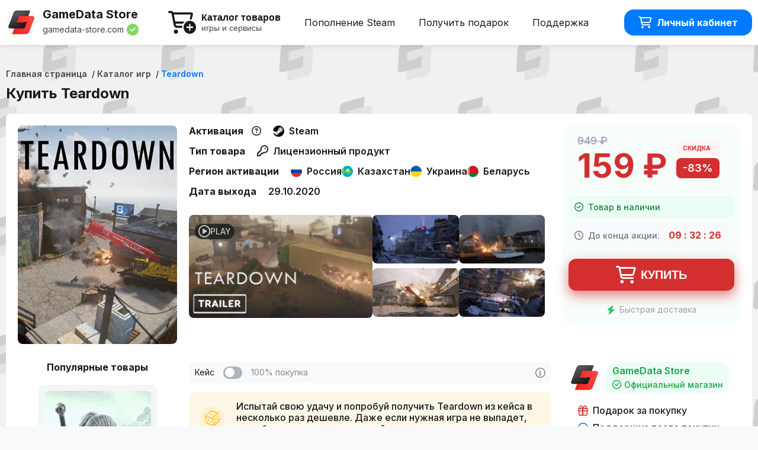

--- FILE ---
content_type: text/html; charset=utf-8
request_url: https://gamedata-store.com/goods/194
body_size: 5762
content:
<!DOCTYPE html>
<html>

<head>
<meta charset="utf-8">
    <meta name="viewport" content="width=device-width, initial-scale=1.0, maximum-scale=1.0, user-scalable=no">
    <link rel="shortcut icon" href="https://cdn-storelink.com/public/images/logos/39064-2024-05-31-00-04-37-logo-shop-31.webp">
    <meta name="description" content="В нашем магазине Вы можете приобрести Teardown по самой низкой цене. Для наших покупателей постоянные скидки, поддержка и специальные предложения." />
    <meta name="keywords" content="" />
    <title>Teardown купить по самой выгодной цене | GameData Store</title>
        <link rel="stylesheet" href="/assets/css/jquery.fancybox.css">  
        <link rel="stylesheet" href="/assets/css/all.min.css">
    <link rel="stylesheet" href="/assets/css/themes/default.css?v=1.0.1">
    <link rel="stylesheet" href="/assets/css/app.css?v=1.0.37">
    <!-- Yandex.Metrika counter --> <script type="text/javascript" > (function(m,e,t,r,i,k,a){m[i]=m[i]||function(){(m[i].a=m[i].a||[]).push(arguments)}; m[i].l=1*new Date(); for (var j = 0; j < document.scripts.length; j++) {if (document.scripts[j].src === r) { return; }} k=e.createElement(t),a=e.getElementsByTagName(t)[0],k.async=1,k.src=r,a.parentNode.insertBefore(k,a)}) (window, document, "script", "https://mc.yandex.ru/metrika/tag.js", "ym"); ym(97443627, "init", { clickmap:true, trackLinks:true, accurateTrackBounce:true, webvisor:true }); </script> <noscript><div><img src="https://mc.yandex.ru/watch/97443627" style="position:absolute; left:-9999px;" alt="" /></div></noscript> <!-- /Yandex.Metrika counter --></head>
    <body style="background-image: url(https://cdn-storelink.com/public/images/backgrounds/14977-2024-05-31-00-04-37-background-31.webp);">
<div class="modal explode" id="error-modal" tabindex="-1" role="dialog" aria-hidden="true">
    <div class="modal-dialog modal-lg modal-dialog-centered" role="document">
        <div class="modal-content">
            <button type="button" class="modal-close" data-dismiss="modal"><i class="fa-regular fa-xmark"></i></button>
            <h2 class="modal-title"><i class="fa-regular fa-regular fa-circle-exclamation"></i> Ошибка</h2>
            <div class="error-text"></div>
        </div>
    </div>
</div>
<div class="wrapper">
    <header class="header-wrapper">
        <div class="container">
            <div class="row justify-content-between">
                <a class="shop-logo" href="/">
                    <img class="logo" src="https://cdn-storelink.com/public/images/logos/39064-2024-05-31-00-04-37-logo-shop-31.webp" alt="GameData Store">
                    <div class="shop-name-wrapper">
                        <div class="shop-name">GameData Store</div>
                        <div class="shop-domain">
                            gamedata-store.com<i class="fa-solid fa-circle-check"></i>
                            <div class="shop-domain-info">
                                <i class="fa-solid fa-lock"></i>Официальный магазин
                            </div>
                        </div>
                    </div>
                </a>
                <div class="right-header mobile-menu">
                    <div class="catalog-button-wrapper">
                        <button type="button" class="catalog-button">
                            <i class="fa-regular fa-cart-circle-plus"></i>
                            <span class="button-text">
                                <strong>Каталог товаров</strong>
                                <br>
                                игры и сервисы
                            </span>
                        </button>
                        <div class="catalog-dropdown">
                            <ul>
                                                                    <li><a href="/steam-balance"><i class="fa-brands fa-steam"></i> Пополнить Steam</a></li>
                                                                <li><a href="/catalog/games"><i class="fa-regular fa-gamepad-modern"></i> Купить игры</a></li>
                                                                    <li><a href="/skins"><i class="fa-regular fa-suitcase"></i> Скины и кейсы</a></li>
                                                            </ul>
                        </div>
                    </div>
                    <div class="header-nav">
                        <div class="menu-wrapper">
                            <nav class="menu">
                                <ul>
                                    <li><a href="/steam-balance/">Пополнение Steam</a></li>
                                    <li><a href="/gift">Получить подарок</a></li>
                                    <li><a href="/support">Поддержка</a></li>
                                                                    </ul>
                            </nav>
                        </div>
                        <div class="user-account">
                                                            <a type="button" class="btn btn-primary" href="/auth"><i class="fa-regular fa-cart-shopping"></i> Личный кабинет</a>
                                                    </div>
                    </div>
                </div>
                <button type="button" class="mobile-menu-btn"><i class="fa-solid fa-bars"></i></button>
            </div>
        </div>
    </header>
<section class="breadcrumbs-wrapper">
    <div class="container">
        <div class="breadcrumbs">
            <ul>
                        <li class="breadcrumb-item">
                <a href="/">Главная страница</a>                </li>
                        <li class="breadcrumb-item">
                <a href="/catalog/games">Каталог игр</a>                </li>
                        <li class="breadcrumb-item active" aria-current="page">
                Teardown                </li>
                    </ul>
        </div>
        <h1 class="page-title">Купить Teardown</h1>
    </div>
</section>
<div class="modal explode" id="steam-region-modal" tabindex="-1" role="dialog" aria-hidden="true">
    <div class="modal-dialog modal-lg modal-dialog-centered" role="document">
        <div class="modal-content">
            <button type="button" class="modal-close" data-dismiss="modal"><i class="fa-regular fa-xmark"></i></button>
            <h2 class="modal-title"><i class="fa-regular fa-circle-info"></i> Регион Steam аккаунта</h2>
            <p>Проверьте регион Вашего Steam-аккаунта, перейдя по <a href="https://store.steampowered.com/account/" target="_blank">https://store.steampowered.com/account/</a> или кликнув на свой никнейм в правом верхнем углу и выбрав "об аккаунте". В поле "Страна" указан регион Вашего Steam-аккаунта.</p>
            <br><br>
            <center><img src="https://cdn-storelink.com/public/images/regionsteam.gif" alt="Как узнать свой регион в Steam" style="max-width: 75%;"></center>
        </div>
    </div>
</div><section class="page-wrapper product-page">
    <div class="container">
        <div class="page">
            <div class="product-wrapper flex-wrap">
                <div class="product-cover">
                    <div class="image">
                        <img src="https://cdn-storelink.com/public/images/games/82118-2024-03-16-09-33-16-teardown-game-1638991643.webp" alt="Купить Teardown" />
                    </div>
                                    </div>
                <div class="product-block">
                    <div class="product-options-wrapper">
                                                    <div class="product-info-item">
                                <div class="product-info-item-title">Активация <div class="tooltip-item" data-placement="right">
                                        <i class="fa-regular fa-circle-question"></i>
                                        <div class="tooltip">
                                            Платформу активации товара можно выбрать при оформлении заказа
                                            <span class="tooltip-arrow"></span>
                                        </div>
                                    </div>
                                </div>
                                <div class="product-info-item-list">
                                                                            <div class="product-info-item-list-item"><i class="icon" style="background-image: url(https://cdn-storelink.com/public/images/activations/64722-2025-06-12-12-40-25-steam-icon.png);"></i> Steam</div>
                                                                    </div>
                            </div>
                                                <div class="product-info-item">
                            <div class="product-info-item-title">Тип товара</div>
                            <div class="product-info-item-list">
                                <div class="product-info-item-list-item">
                                    <i class="fa-regular fa-key font-icon"></i> Лицензионный продукт
                                </div>
                            </div>
                        </div>
                                                    <div class="product-info-item">
                                <div class="product-info-item-title">Регион активации</div>
                                <div class="product-info-item-list">
                                                                            <div class="product-info-item-list-item">
                                            <i class="icon flag" style="background-image: url(https://cdn-storelink.com/public/images/flags/ru.svg);"></i> Россия                                        </div>
                                                                            <div class="product-info-item-list-item">
                                            <i class="icon flag" style="background-image: url(https://cdn-storelink.com/public/images/flags/kz.svg);"></i> Казахстан                                        </div>
                                                                            <div class="product-info-item-list-item">
                                            <i class="icon flag" style="background-image: url(https://cdn-storelink.com/public/images/flags/ua.svg);"></i> Украина                                        </div>
                                                                            <div class="product-info-item-list-item">
                                            <i class="icon flag" style="background-image: url(https://cdn-storelink.com/public/images/flags/by.svg);"></i> Беларусь                                        </div>
                                                                    </div>
                            </div>
                                                    <div class="product-info-item">
                                <div class="product-info-item-title">Дата выхода</div>
                                <div class="product-info-item-list">
                                    <div class="product-info-item-list-item">
                                        29.10.2020                                    </div>
                                </div>
                            </div>
                                                <div class="game-gallery">
                            <a href="https://www.youtube.com/watch?v=TWfeWtv7Iww&amp;autoplay=1&amp;rel=0&amp;controls=0&amp;showinfo=0" data-fancybox="gallery" rel="gallery" class="game-gallery-video fancybox" title="Видео Teardown">
                                <span class="video-play-btn"><i class="fa-regular fa-circle-play"></i> Play</span>
                                <img src="https://i.ytimg.com/vi/TWfeWtv7Iww/maxresdefault.jpg" alt="Превью для видео Teardown">
                            </a>
                                                            <div class="game-gallery-screenshots">
                                                                            <a href="https://cdn-storelink.com/public/images/screenshots/75859-2024-03-16-09-33-16-screenshot-teardown-89.webp" title="Teardown скриншот 1" class="game-gallery-screenshot fancybox" rel="gallery" data-fancybox="gallery"><img src="https://cdn-storelink.com/public/images/screenshots/75859-2024-03-16-09-33-16-screenshot-teardown-89.webp" alt="Teardown скриншот 1"></a>
                                                                            <a href="https://cdn-storelink.com/public/images/screenshots/68605-2023-09-24-17-16-58-screenshot-teardown-88.webp" title="Teardown скриншот 2" class="game-gallery-screenshot fancybox" rel="gallery" data-fancybox="gallery"><img src="https://cdn-storelink.com/public/images/screenshots/68605-2023-09-24-17-16-58-screenshot-teardown-88.webp" alt="Teardown скриншот 2"></a>
                                                                            <a href="https://cdn-storelink.com/public/images/screenshots/37249-2023-09-24-17-16-58-screenshot-teardown-86.webp" title="Teardown скриншот 3" class="game-gallery-screenshot fancybox" rel="gallery" data-fancybox="gallery"><img src="https://cdn-storelink.com/public/images/screenshots/37249-2023-09-24-17-16-58-screenshot-teardown-86.webp" alt="Teardown скриншот 3"></a>
                                                                            <a href="https://cdn-storelink.com/public/images/screenshots/80775-2023-09-24-17-16-58-screenshot-teardown-87.webp" title="Teardown скриншот 4" class="game-gallery-screenshot fancybox" rel="gallery" data-fancybox="gallery"><img src="https://cdn-storelink.com/public/images/screenshots/80775-2023-09-24-17-16-58-screenshot-teardown-87.webp" alt="Teardown скриншот 4"></a>
                                                                    </div>
                                                    </div>
                    </div>
                    <div class="product-buy-wrapper">
                        <div class="product-buy">
                            <div class="product-price">
                                <div class="prices">
                                                                        <div class="old-price">949 ₽</div>
                                                                        <div class="price" data-random-price="159" data-garant-price="949">159 ₽</div>
                                </div>
                                                                    <div class="discount">
                                        <span class="discount-text">
                                            Скидка                                        </span>
                                        <div class="badge badge-red">-83%</div>
                                    </div>
                                                            </div>
                            <div class="stock-status">
                                <div class="stock-indicator low-stock"><i class="fa-regular fa-circle-check"></i><i class="fa-regular fa-battery-full"></i> Товар в наличии</div><!--low-stock high-stock-->
                                                            </div>
                                                            <div class="discount-counter">
                                    <div class="discount-counter-title"><i class="fa-regular fa-clock"></i> До конца акции:</div>
                                    <div class="counter time" data-time="34350"></div>
                                </div>
                                                        <form action="/checkout" method="GET">
                                <input type="hidden" name="id" value="194" />
                                <input type="hidden" name="activationId" id="activationId" value="1" />
                                <input type="hidden" name="deliveryMethodId" id="deliveryMethodId" value="2" />
                                <input type="hidden" name="regionId" id="regionId" value="1" />
                                <input type="hidden" name="buyMode" id="buyMode" value="case" />
                                <button type="submit" class="btn btn-red btn-lg text-uppercase" data-random-text="Купить" id="buy-button"><i class="fa-regular fa-cart-shopping"></i> <span>Купить</span></button>
                            </form>
                            <div class="fast-delivery"><i class="fa-solid fa-bolt"></i> Быстрая доставка</div>
                                                    </div>
                                            </div>
                                    </div>
                        <div class="product-info-wrapper">
                <div class="additional-content">
                    <h3 class="subtitle">Популярные товары</h3>
                    <div class="slider-single owl-carousel popular-games">
                                                                                    <div class="slider-item">
                                    <div class="dlc-list">
                                                                                    <a href="/goods/716" class="dlc-item">
                                                <div class="dlc-item-inner">
                                                    <img src="https://cdn-storelink.com/public/images/games/22086-2024-03-13-08-53-44-the-witcher-3-wild-hunt-complete-edition-game-1679337981.webp" alt="The Witcher 3: Wild Hunt - Complete Edition" />
                                                </div>
                                            </a>
                                                                                    <a href="/goods/9" class="dlc-item">
                                                <div class="dlc-item-inner">
                                                    <img src="https://cdn-storelink.com/public/images/games/57441-2024-03-14-09-13-57-far-cry-5-game-1639065805.webp" alt="Far Cry 5 - Standard Edition" />
                                                </div>
                                            </a>
                                                                                    <a href="/goods/13" class="dlc-item">
                                                <div class="dlc-item-inner">
                                                    <img src="https://cdn-storelink.com/public/images/games/22692-2024-03-12-21-05-02-dayz-game-1638989476.webp" alt="DayZ" />
                                                </div>
                                            </a>
                                                                            </div>
                                </div>
                                                            <div class="slider-item">
                                    <div class="dlc-list">
                                                                                    <a href="/goods/60" class="dlc-item">
                                                <div class="dlc-item-inner">
                                                    <img src="https://cdn-storelink.com/public/images/games/92004-2024-03-31-10-17-18-plague-inc-evolved-game-1639213032.webp" alt="Plague Inc: Evolved" />
                                                </div>
                                            </a>
                                                                                    <a href="/goods/12" class="dlc-item">
                                                <div class="dlc-item-inner">
                                                    <img src="https://cdn-storelink.com/public/images/games/93590-2024-03-13-08-45-28-beamngdrive-game-1638988590.webp" alt="BeamNG.drive" />
                                                </div>
                                            </a>
                                                                                    <a href="/goods/698" class="dlc-item">
                                                <div class="dlc-item-inner">
                                                    <img src="https://cdn-storelink.com/public/images/games/74871-2024-03-13-17-16-08-dying-light-game-1672919377.webp" alt="Dying Light: Definitive" />
                                                </div>
                                            </a>
                                                                            </div>
                                </div>
                                                            <div class="slider-item">
                                    <div class="dlc-list">
                                                                                    <a href="/goods/1086" class="dlc-item">
                                                <div class="dlc-item-inner">
                                                    <img src="https://cdn-storelink.com/public/images/games/91843-2025-02-07-13-39-24-frame_5.png" alt="Assassin's Creed Shadows" />
                                                </div>
                                            </a>
                                                                                    <a href="/goods/7" class="dlc-item">
                                                <div class="dlc-item-inner">
                                                    <img src="https://cdn-storelink.com/public/images/games/82200-2024-03-12-21-01-28-rust-game-1638989690.webp" alt="Rust" />
                                                </div>
                                            </a>
                                                                                    <a href="/goods/337" class="dlc-item">
                                                <div class="dlc-item-inner">
                                                    <img src="https://cdn-storelink.com/public/images/games/70051-2024-03-13-08-51-06-forza-horizon-5-premium-edition-game-1639129508.webp" alt="Forza Horizon 5" />
                                                </div>
                                            </a>
                                                                            </div>
                                </div>
                                                            <div class="slider-item">
                                    <div class="dlc-list">
                                                                                    <a href="/goods/1476" class="dlc-item">
                                                <div class="dlc-item-inner">
                                                    <img src="https://cdn-storelink.com/public/images/games/28947-2025-07-16-22-20-21-2025.png" alt="EA SPORTS FC 26" />
                                                </div>
                                            </a>
                                                                                    <a href="/goods/16" class="dlc-item">
                                                <div class="dlc-item-inner">
                                                    <img src="https://cdn-storelink.com/public/images/games/51347-2024-03-13-19-52-11-dead-by-daylight-game-1638992624.webp" alt="Dead by Daylight" />
                                                </div>
                                            </a>
                                                                                    <a href="/goods/19" class="dlc-item">
                                                <div class="dlc-item-inner">
                                                    <img src="https://cdn-storelink.com/public/images/games/36063-2024-03-13-17-10-59-garrys-mod-game-1638992442.webp" alt="Garry's Mod" />
                                                </div>
                                            </a>
                                                                            </div>
                                </div>
                                                                        </div>
                </div>
                <div class="product-description-wrapper">
                    <div class="purchase-mode">
    <div class="purchase-mode-switcher">
        <span class="case">Кейс</span>
        <div class="slider-switcher"></div>
        <span class="buy">100% покупка</span>
        <div class="tooltip-item" data-placement="left">
            <i class="fa-regular fa-circle-info"></i>
            <div class="tooltip">
                Вы можете попытаться выбить игру из кейса или совершить гарантированную покупку
                <span class="tooltip-arrow"></span>
            </div>
        </div>
    </div>
</div><div class="switcher-alerts"><div class="alert alert-warning random-alert">
            Испытай свою удачу и попробуй получить Teardown из кейса в несколько раз дешевле. Даже если нужная игра не выпадет, то тебя ждет гарантированный приз.
        </div>
        <div class="alert alert-success garant-alert" style="display: none;">
            Это гарантированный режим покупки игры, оплачивая ты получаешь Teardown с гарантией, без рандома.
        </div></div>                    <div class="description">
                        <h3 class="subtitle">Описание товара</h3>
                        <p><p><strong style="color: rgb(33, 37, 41);">Teardown&nbsp;</strong><span style="color: rgb(33, 37, 41);">– игровой проект, разработанный в жанре головоломки, который отправляет нас в реалистичный, полный неожиданностей мир. Игроку предстоит взять на себя исполнение роли профессионального вора, который отправляется завершать свой план действий и сделает все возможное, чтобы добиться успеха.</span></p></p>
                    </div>
                    <div class="product-instruction">
                        <h3 class="subtitle">Инструкция по активации</h3>
                                            <div class="instruction">
                            <ol><li>После оплаты заказа наш бот автоматически отправит вам заявку в друзья в Steam.</li><li>Примите заявку — в течение 1 минуты бот отправит подарок с купленной игрой.</li><li>Примите подарок - игра появится в вашей библиотеке.</li></ol>                        </div>
                                        </div>
                </div>
                <div class="official-shop-wrapper">
                    <div class="official-shop">
                        <div class="logo"><img src="https://cdn-storelink.com/public/images/logos/39064-2024-05-31-00-04-37-logo-shop-31.webp" alt="GameData Store" /></div>
                        <div class="info">
                            <div class="title">GameData Store</div>
                            <div class="description"><i class="fa-regular fa-circle-check"></i> Официальный магазин</div>
                        </div>
                    </div>
                    <ul class="guarantees-list">
                        <li class="prize"><a href="/gift"><i class="fa-regular fa-gift"></i> Подарок за покупку</a></li>
                        <li class="support"><a href="/support"><i class="fa-solid fa-headset"></i> Поддержка после покупки</a></li>
                        <li class="quality"><i class="fa-regular fa-shield-check"></i> Качество товара</li>
                    </ul>
                </div>
            </div>
                    </div>
    </div>
    </div>
</section>
<footer>
    <div class="container">
        <div class="row">
            <div class="footer-left">
                <a class="shop-logo" href="/">
                    <img class="logo" src="https://cdn-storelink.com/public/images/logos/39064-2024-05-31-00-04-37-logo-shop-31.webp" alt="GameData Store">
                    <div class="shop-name-wrapper">
                        <div class="shop-name">GameData Store</div>
                        <div class="shop-domain">
                            gamedata-store.com<i class="fa-solid fa-circle-check"></i>
                        </div>
                    </div>
                </a>
                <a href="/terms"><i class="fa-regular fa-file-user"></i> Пользовательское соглашение</a>
            </div>
            <div class="footer-center">
                <div class="stat-block">
                    <div class="stat-value">182410</div>
                    <div class="stat-title">Всего пользователей</div>
                </div>
                <div class="stat-block">
                    <div class="stat-value">24983</div>
                    <div class="stat-title">Куплено товаров</div>
                </div>
            </div>
            <div class="footer-right">
                <div class="footer-nav">
                    <ul>
                        <li><a href="/gift">Получить подарок</a></li>
                        <li><a href="/support">Поддержка</a></li>
                                                <li><a href="/profile">Личный кабинет</a></li>
                    </ul>
                </div>
            </div>
        </div>
    </div>
</footer>
</div>
<script src="/assets/js/jquery.min.js"></script>
        <script type="text/javascript" src="/assets/js/jquery.fancybox.min.js"></script>
        <script type="text/javascript" src="/assets/js/timer.js"></script>
        <script type="text/javascript" src="/assets/js/owl.carousel.min.js"></script>
<script src="/assets/js/app.js?v=1.0.6"></script>
</body>
</html>

--- FILE ---
content_type: text/css
request_url: https://gamedata-store.com/assets/css/themes/default.css?v=1.0.1
body_size: -24
content:
:root{
    --primary:#007bff;
    --primary-r:31;
    --primary-g:48;
    --primary-b:94;
    --blocks-bg: #f1f2f5;
    --header-bg: #ffffff;
}

--- FILE ---
content_type: text/css
request_url: https://gamedata-store.com/assets/css/app.css?v=1.0.37
body_size: 19029
content:
@import url('https://fonts.googleapis.com/css2?family=Inter:wght@400;500;600;700&display=swap');

body {
    font-family: 'Inter', sans-serif;
    background: #F8F9FA;
    color: #191919;
    font-size: 16px;
    line-height: 24px;
    min-width: 360px;
    margin: 0 auto;
}

* {
    margin: 0;
    padding: 0;
    box-sizing: border-box;
    outline: none;
}

ol {
    margin-left: 19px;
}

a {
    color: var(--primary);
    text-decoration: none;
    transition: color .3s;
}

a:hover {
    text-decoration: underline;
}

label .btn {
    pointer-events: auto;
}

label {
    pointer-events: none;
}

label * {
    pointer-events: auto;
}

.text-uppercase {
    text-transform: uppercase;
}

.text-center {
    text-align: center;
}

.text-success {
    color: #80DA60;
}

.text-danger {
    color: #F30D17;
}

.wrapper {
    /* overflow: hidden; */
    padding-top: 76px;
}

.container {
    max-width: 1316px;
    margin: 0 auto;
    padding: 0 10px;
}

.row {
    display: flex;
    flex-wrap: wrap;
}

.form-inner .row {
    gap: 20px;
}

.form-inner.loading {
    opacity: .8;
    pointer-events: none;
}

.row .col {
    flex: 1 1 calc(50% - 10px);
    min-width: 200px;
}

.justify-content-between {
    justify-content: space-between !important;
}

.justify-content-center {
    justify-content: center;
}

.justify-content-end {
    justify-content: end;
}

.text-gray {
    color: #999;
}

.btn {
    position: relative;
    display: flex;
    justify-content: center;
    align-items: center;
    padding: 0 24px;
    height: 44px;
    border: 0;
    text-align: center;
    transition: all .3s;
    text-decoration: none !important;
    color: #fff;
    font-size: 16px;
    font-weight: 700;
    border-radius: 16px;
    cursor: pointer;
    flex-shrink: 0;
    white-space: nowrap;
}

.btn:disabled {
    opacity: 0.5;
    cursor: not-allowed;
}

.btn:disabled:hover {
    opacity: 0.65;
}

.btn span {
    transition: opacity .3s;
}

.btn .spinner {
    opacity: 0;
    pointer-events: none;
    position: absolute;
    top: 50%;
    left: 50%;
    margin: -0.5em 0 0 -0.5em;
}

.btn.loading {
    opacity: 0.8;
    pointer-events: none;
}

.btn.loading span {
    visibility: hidden;
    opacity: 0;
}

.btn.loading .spinner {
    opacity: 1;
}

.btn.btn-lg {
    height: 52px;
    font-size: 20px;
}

.btn.btn-md {
    height: 40px;
}

.btn.btn-sm {
    height: 35px;
    padding: 0 20px;
}

.btn.btn-xs {
    font-size: 14px;
    font-weight: 500;
    height: 26px;
    padding: 0 9px;
}

.btn .fa-solid, .btn .fa-regular, .btn .fa-light, .btn .fa-thin, .btn .fa-brands {
    font-size: 20px;
    margin-right: 8px;
}

.btn.btn-lg .fa-solid, .btn.btn-lg .fa-regular, .btn.btn-lg .fa-light, .btn.btn-lg .fa-thin, .btn.btn-lg .fa-brands {
    font-size: 24px;
}

.btn.btn-xs .fa-solid, .btn.btn-xs .fa-regular, .btn.btn-xs .fa-light, .btn.btn-xs .fa-thin, .btn.btn-xs .fa-brands {
    font-size: 18px;
}

.btn.btn-primary {
    background: var(--primary);
}

.btn.btn-primary:hover {
    background: rgba(var(--primary-r), var(--primary-g), var(--primary-b), .85);
}

.btn.btn-youtube {
    background: #EE6352;
}

.btn.btn-youtube:hover {
    background: rgba(238, 99, 82, 0.85);
}

.btn.btn-telegram {
    background: #27A7E7;
}

.btn.btn-telegram:hover {
    background: rgba(39, 167, 231, 0.85);
}

.btn.btn-red {
    background: #F30D17;
}

.btn.btn-red:hover {
    background: #F64A51;
}

.btn.btn-gray {
    color: #191919;
    background: #F4F5F5;
}

.btn.btn-gray:hover {
    color: #fff;
    background: var(--primary);
}

.btn.btn-success {
    background: #80DA60;
}

.btn.btn-success:hover {
    background: #73dd4d;
}

.switcher {
    display: flex;
    flex-wrap: wrap;
    gap: 10px 20px;
}

.switcher.platform-switcher {
    gap: 20px;
}

.switcher .btn {
    padding: 0 20px;
}

.switcher .btn:last-child {
    margin-right: 0;
}

.switcher .btn.btn-primary {
    background: #F4F5F5;
    color: #191919;
}

.switcher .btn.btn-primary.active {
    background: var(--primary);
    color: #fff;
}

.switcher .btn.btn-primary:hover {
    background: rgba(var(--primary-r), var(--primary-g), var(--primary-b), .85);
    color: #fff;
}

.badge {
    display: flex;
    padding: 3px 10px;
    justify-content: center;
    align-items: center;
    text-decoration: none;
    color: #fff;
    font-size: 14px;
    font-weight: 600;
    border-radius: 32px;
    white-space: nowrap;
}

.badge.badge-danger {
    background: #EE6352;
}

.badge.badge-success {
    background: #10C469;
}

.badge .fa-solid, .badge .fa-regular, .badge .fa-light, .badge .fa-thin, .badge .fa-brands {
    font-size: 18px;
    margin-right: 8px;
} 

.badge.badge-red {
    background: #F30D17;
}

.alert {
    font-size: 16px;
    line-height: 19px;
    font-weight: 500;
    padding: 20px;
    border-radius: 8px;
}

.alert.alert-warning {
    background: #FEF7E8;
}

.alert.alert-danger {
    background: rgb(255, 240, 240);
    color: rgb(100, 41, 41);
}

.alert.alert-success {
    background: #F2FBEF;
}

.alert.alert-info {
    background: #e5f1ff;
}

.form-group {
    position: relative;
    margin-bottom: 30px;
}

.form-group.is-invalid .form-text {
    color: #F30D17;
}

.from-label {
    display: flex;
    align-items: center;
    color: #191919;
    font-size: 16px;
    line-height: 20px;
    font-weight: 700;
    margin-bottom: 20px;
}

.from-label small {
    font-size: 14px;
    color: #ccc;
    font-weight: 400;
    margin-left: 8px;
}

.from-label .steam-region-text {
    display: flex;
    align-items: center;
}

.from-label .label-icon {
    font-size: 20px;
    margin-right: 8px;
}

.from-label .btn {
    margin-left: 8px;
}

.form-group .field {
    position: relative;
}

.form-group .field.loading {
    pointer-events: none;
}

.form-group .field.loading .form-control {
    opacity: .5;
}

.form-group .field.loading i:not(.spinner){
    opacity: .5;
}

.form-group .field.loading .btn {
    opacity: .5;
}

.form-group .field .spinner {
    top: 27px;
    width: 2em;
    height: 2em;
    border-width: 2px;
    margin: -1em 0 0 -1em;
}

.form-group .field .form-group-buttons {
    position: absolute;
    top: 15px;
    right: 18px;
}

.form-group .field-subtext {
    color: #44444A;
    font-size: 14px;
    line-height: 17px;
    font-weight: 500;
    margin-top: 30px;
}

.form-group.with-switcher .field-subtext {
    margin-top: 15px;
}

.form-button {
    display: flex;
    justify-content: center;
}

.form-button .btn {
    padding: 12px 24px; 
}

.checkout-wrapper .form-button .btn {
    width: 100%;
    height: 56px;
}

.checkout-wrapper .form-button {
    margin-top: 40px;
}

.form-group .form-control {
    width: 100%;
    padding: 0 18px 0 48px;
    border: 0;
    color: #868787;
    border-radius: 8px;
    background: #F4F5F5;
    height: 56px;
    font-size: 16px;
    font-weight: 500;
    transition: all .3s;
    border: 1px solid #F4F5F5;
}

.form-group .form-control:disabled {
    opacity: 0.7;
    pointer-events: none;
}

.form-group:hover .form-control:disabled {
    background: #F4F5F5;
}

.form-group .form-control.active {
    color: #191919;
}

.form-group.is-invalid .form-control.active, .form-group.is-invalid .form-control.active:hover {
    color: #F30D17;
}

.form-group .form-control.active:hover {
    color: #191919;
}

.form-group .form-control.active + i {
    color: #191919;
}

.form-group.is-invalid .form-control.active + i {
    color: #F30D17;
}

.form-group.is-invalid .form-control, .form-group.is-invalid:hover .form-control {
    border-color: #F30D17;
}

.form-group.is-valid .form-control, .form-group.is-valid:hover .form-control {
    border-color: #63C042;
}

.form-group.is-valid #promo {
    color: #63C042;
}

.form-group:hover .form-control {
    color: #838384;
    background: #EDEEEF;
    border-color: #EDEEEF;
}

.form-group.active .form-control {
    color: #191919;
}

.form-group .field-icon {
    position: absolute;
    top: 18px;
    left: 20px;
    font-size: 20px;
    color: #868787;
    transition: all .3s;
}

.form-group:hover .field-icon {
    color: #838384;
}

.form-group.is-invalid .field-icon, .form-group.is-invalid:hover .field-icon {
    color: #F30D17;
}

.form-group.is-valid .field-icon, .form-group.is-valid:hover .field-icon {
    color: #63C042;
}

.form-group.active .field-icon {
    color: #191919;
}

.form-group .validate-status {
    position: absolute;
    top: 60px;
    left: 0;
    font-weight: 600;
    font-size: 14px;
    line-height: 19px;
    display: none;
    -webkit-animation: opacity .3s;
    animation: opacity .3s;
}

#get-steam-balance-form .form-group .validate-status {
    position: relative;
    top: 6px;
    align-items: start;
}

.form-group.is-valid .validate-status, .form-group.is-invalid .validate-status {
    align-items: center;
    display: flex;
}

.form-group.is-valid .validate-status {
    color: #63C042;
}

.form-group.is-invalid .validate-status {
    color: #F30D17;
}

.form-group .validate-status i {
    position: relative;
    top: -1px;
    font-size: 16px;
    margin-right: 8px;
}

.header-wrapper {
    position: fixed;
    top: 0;
    left: 0;
    width: 100%;
    /* background: rgba(var(--primary-r), var(--primary-g), var(--primary-b), 0.03); */
    background: var(--header-bg);
    box-shadow: 0px 2px 8px 0px rgba(0, 0, 0, 0.1);
    height: 76px;
    z-index: 1000;
}

.header-wrapper .row {
    flex-wrap: nowrap;
}

.header-nav {
    display: flex;
}

.left-header, .right-header {
    flex: 1;
    display: flex;
    flex-wrap: nowrap;
}

.right-header {
    justify-content: space-between;
    padding-left: 50px;
}

.shop-logo {
    display: flex;
    text-decoration: none !important;
    padding: 12px 0;
    flex-shrink: 0;
}

.shop-logo .logo {
    width: 52px;
    height: 52px;
    border-radius: 50%;
    margin-right: 10px;
    border: 1px solid #fff;
}

.shop-logo .shop-name {
    font-size: 20px;
    font-weight: 700;
    margin-bottom: 2px;
    color: #191919;
}

.shop-logo .shop-domain {
    position: relative;
    display: flex;
    align-items: center;
    color: #44444A;
    font-size: 14px;
}

.shop-logo .shop-domain .fa-circle-check {
    font-size: 20px;
    margin-left: 5px;
    color: #80DA60;
}

.shop-logo .shop-domain-info {
    -webkit-animation: explode .2s;
    animation: explode .2s;
    background-color: #fff;
    border-radius: 4px;
    bottom: -36px;
    box-shadow: 0 10px 16px rgba(0, 0, 0, .175);
    display: none;
    padding: 4px 10px;
    position: absolute;
    z-index: 1000;
    font-size: 14px;
    white-space: nowrap;
}

.shop-logo .shop-domain:hover .shop-domain-info {
    display: block;
}

.shop-logo .shop-domain:hover .shop-domain-info .fa-lock {
    color: #80da60;
    margin-right: 8px;
}

.catalog-button-wrapper {
    position: relative;
    padding: 19px 0;
    /* margin-right: 98px; */
    flex-shrink: 0;
}

.catalog-button-wrapper .catalog-button {
    display: flex;
    align-items: center;
    border: 0;
    background: none;
    font-size: 14px;
    color: #44444A;
    text-align: left;
    cursor: pointer;
    transition: color .3s;
}

.catalog-button-wrapper .catalog-button:hover {
    color: var(--primary);
}

.catalog-button-wrapper .catalog-button .fa-cart-circle-plus {
    font-size: 38px;
    margin-right: 8px;
    color: #191919;
    transition: color .3s;
}

.catalog-button-wrapper .catalog-button:hover .fa-cart-circle-plus {
    color: var(--primary);
}

.catalog-button-wrapper .catalog-button strong {
    font-size: 16px;
    color: #191919;
    transition: color .3s;
}

.catalog-button-wrapper .catalog-button:hover strong {
    color: var(--primary);
}

.catalog-button-wrapper .catalog-dropdown {
    position: absolute;
    top: 76px;
    left: -15px;
    padding-top: 6px;
    display: none;
    -webkit-animation: explode .2s;
    animation: explode .2s;
    z-index: 20;
}

.catalog-button-wrapper:hover .catalog-dropdown {
    display: block;
}

.catalog-button-wrapper .catalog-dropdown ul {
    list-style: none;
    background: rgb(244 245 246);
    box-shadow: 0px 2px 8px 0px rgba(0, 0, 0, 0.1);
    border-radius: 8px;
}

.catalog-button-wrapper .catalog-dropdown ul li:first-child a {
    border-radius: 8px 8px 0 0;
}

.catalog-button-wrapper .catalog-dropdown ul li:last-child a {
    border-radius: 0 0 8px 8px;
}

.catalog-button-wrapper .catalog-dropdown ul li a {
    display: flex;
    align-items: center;
    color: #191919;
    font-weight: 500;
    line-height: 19px;
    padding: 15px 25px;
    text-decoration: none;
    white-space: nowrap;
    transition: all .3s;
}

.catalog-button-wrapper .catalog-dropdown ul li:hover a {
    color: var(--primary);
}

.catalog-button-wrapper .catalog-dropdown ul li:hover a {
    background: rgba(var(--primary-r), var(--primary-g), var(--primary-b), .1);
}

.catalog-button-wrapper .catalog-dropdown ul li a .fa-solid, .catalog-button-wrapper .catalog-dropdown ul li a .fa-regular, .catalog-button-wrapper .catalog-dropdown ul li a .fa-light, .catalog-button-wrapper .catalog-dropdown ul li a .fa-thin, .catalog-button-wrapper .catalog-dropdown ul li a .fa-brands {
    font-size: 20px;
    margin-right: 8px;
}

.menu-wrapper {
    margin-right: 60px;
    padding: 26px 0;
    flex-shrink: 0;
}

.menu-wrapper .menu ul {
    list-style: none;
    display: flex;
}

.menu-wrapper .menu ul li {
    margin-right: 40px;
}

.menu-wrapper .menu ul li:last-child {
    margin-right: 0;
}

.menu-wrapper .menu ul li a {
    color: #191919;
    font-size: 16px;
    text-decoration: none;
    transition: opacity .3s;
}

.menu-wrapper .menu ul li:hover a {
    color: var(--primary);
}

.header-wrapper .user-account {
    padding: 16px 0;
}

.banners-wrapper {
    margin-top: 40px;
}

.banners-wrapper .row {
    gap: 20px;
}

.banners-wrapper .banner-item {
    background: var(--blocks-bg);
    width: calc(50% - 10px);
    height: 200px;
    border-radius: 8px;
    box-shadow: 0px 2px 8px 0px rgba(0, 0, 0, 0.1);
}

.banners-wrapper .banner-item .banner-item-wrapper {
    position: relative;
    width: 100%;
    height: 100%;
    overflow: hidden;
    border-radius: 8px;
    padding: 30px 20px;
}

.banners-wrapper .banner-item a {
    text-decoration: none;
}

.banners-wrapper .banner-item .banner-background {
    position: absolute;
    bottom: 0;
    right: 0;
    width: auto;
    height: 100%;
    transition: all 0.3s;
    opacity: .5;
}

.banners-wrapper .banner-item:hover .banner-background {
    transform: scale(1.05);
}

.banners-wrapper .banner-item .banner-inner {
    position: relative;
    z-index: 10;
}

.banners-wrapper .banner-item .banner-title {
    color: #191919;
    font-size: 20px;
    font-weight: 600;
    margin-bottom: 20px;
}

.banners-wrapper .banner-item .banner-description {
    color: #191919;
    line-height: 19px;
}

.banners-wrapper .banner-item .banner-bottom {
    width: calc(100% - 40px);
    display: flex;
    align-items: center;
    position: absolute;
    bottom: 30px;
    left: 20px;
    z-index: 10;
}

.banners-wrapper .banner-item .banner-bottom .btn {
    margin-left: auto;
}

.sale-wrapper {
    margin-top: 20px;
}

.sale-wrapper .sale-inner {
    display: flex;
    justify-content: center;
    align-items: center;
    background: #D9D9D9;
    padding: 30px 20px;
    border-radius: 8px;
}

.sale-wrapper .sale-inner .sale-title {
    font-size: 20px;
    font-weight: 600;
}

.sale-wrapper .sale-inner .sale-description {
    font-weight: 500;
    line-height: 19px;
    margin-top: 10px;
}

.sale-wrapper .sale-inner .btn {
    margin-left: 20px;
}

.sale-wrapper.no-text .sale-banner-background {
    width: 100%;
    height: auto;
    border-radius: 8px;
}

.catalog-wrapper {
    margin-top: 40px;
}

.catalog-wrapper.catalog-page {
    margin-bottom: 60px;
}

.catalog-wrapper .catalog-title {
    font-size: 20px;
    font-weight: 600;
    margin-bottom: 20px;
}

.catalog-wrapper .catalog-inner {
    padding: 20px;
    border-radius: 8px;
    background: #fff;
}

.catalog-wrapper .catalog-nav-wrapper {
    display: flex;
    align-items: center;
    justify-content: space-between;
}

.nav-list ul {
    list-style: none;
    display: flex;
    flex-wrap: wrap;
    gap: 20px 30px;
}

.nav-list ul li {
    flex-shrink: 0;
}

.nav-list ul li .nav-button {
    display: flex;
    align-items: center;
    color: rgba(25, 25, 25, 0.75);
    font-weight: 500;
    padding: 6px 5px;
    font-size: 16px;
    transition: all .3s;
    text-decoration: none;
    background: none;
    border: 0;
    border-bottom: 2px solid transparent;
    cursor: pointer;
}

.nav-list ul li:hover .nav-button, .nav-list ul li .nav-button.active {
    color: var(--primary);
}

.nav-list ul li .nav-button.active {
    border-color: var(--primary);
}

.nav-list ul li .nav-button .fa-solid, .nav-list ul li .nav-button .fa-regular, .nav-list ul li .nav-button .fa-light, .nav-list ul li .nav-button .fa-thin, .nav-list ul li .nav-button .fa-brands {
    margin-right: 8px;
    font-size: 20px;
}

.search-field-wrapper {
    position: relative;
}

.search-field-wrapper .search-field {
    position: relative;
}

.search-field-wrapper .search-field input {
    width: 340px;
    height: 41px;
    color: rgba(25, 25, 25, 0.75);
    font-size: 16px;
    font-weight: 500;
    padding: 0 42px 0 12px;
    background: #fff;
    border-radius: 16px;
    transition: color .3s, border-color .3s;
    border: 1px solid rgba(25, 25, 25, 0.75);
}

.search-field-wrapper .search-field:hover input {
    color: rgba(25, 25, 25, 1);
    border-color: rgba(25, 25, 25, 1);
}

.search-field-wrapper.active .search-field input {
    color: var(--primary);
    border-color: var(--primary);
    border-radius: 16px 16px 0 0;
}

.search-field-wrapper .search-field .search-icon {
    position: absolute;
    top: 8px;
    right: 12px;
    color: rgba(25, 25, 25, 0.75);
    font-size: 25px;
    transition: opacity .3s;
}

.search-field-wrapper .search-field .spinner {
    border-color: rgba(25, 25, 25, 0.75);
}

.search-field-wrapper .search-field:hover .search-icon {
    color: rgba(25, 25, 25, 1);
}

.search-field-wrapper.active .search-field .search-icon.fa-xmark {
    cursor: pointer;
}

.search-field-wrapper.active .search-field .search-icon {
    color: var(--primary);
}

.search-field-wrapper .search-dropdown {
    position: absolute;
    top: 41px;
    left: 0;
    width: 100%;
    border: 1px solid var(--primary);
    border-top: none;
    display: none;
    background: rgb(251 251 251);
    border-radius: 0 0 16px 16px;
    z-index: 20;
}

.search-field-wrapper .search-dropdown .search-item {
    display: flex;
    align-items: center;
    padding: 8px 12px;
    text-decoration: none;
    color: #191919;
    transition: all .3s;
    border-bottom: 1px solid var(--primary);
}

.search-field-wrapper .search-dropdown .search-item:hover {
    color: var(--primary);
    background: rgba(var(--primary-r), var(--primary-g), var(--primary-b), .1);;
}

.search-field-wrapper .search-dropdown .search-item:last-child {
    border-bottom: 0;
    border: 0 0 16px 16px;
}

.search-field-wrapper .search-dropdown .search-item .image {
    line-height: 0;
}

.search-field-wrapper .search-dropdown .search-item .image img {
    width: 67px;
    height: 100px;
    border-radius: 8px;
}

.search-field-wrapper .search-dropdown .search-item .info {
    width: calc(100% - 91px);
    padding: 0 5px;
    text-align: center;
}

.search-field-wrapper .search-dropdown .search-item .title {
    line-height: 19px;
    font-weight: 600;
    margin-bottom: 10px;
}

.search-field-wrapper .search-dropdown .search-item .badge {
    display: inline-block;
    padding: 1.5px 8px;
}

.search-field-wrapper .search-dropdown .search-item .price {
    display: flex;
    justify-content: center;
    align-items: center;
}

.search-field-wrapper .search-dropdown .search-item .price .old-price {
    font-size: 14px;
    font-weight: 600;
    text-decoration: line-through;
    margin-left: 10px;
} 

.search-field-wrapper .search-bottom {
    border-top: 1px solid var(--primary);
    padding: 12px;
    text-align: center;
}

.search-field-wrapper .search-bottom .buttons-wrapper {
    margin-top: 10px;
}

.catalog-items {
    position: relative;
    display: grid;
    grid-template-columns: repeat(auto-fill, minmax(180px, 1fr));
    gap: 30px 19.6px;
    justify-content: center;
    margin-top: 30px;
}

.catalog-items .spinner {
    position: absolute;
    left: 50%;
    top: 50%;
    width: 7em;
    height: 7em;
    z-index: 50;
    border-width: 5px;
    border-color: #EE6352;
    margin: -3.5em 0 0 -3.5em;
}

.catalog-items.loading {
    pointer-events: none;
}

.catalog-items::after {
    content: '';
    position: absolute;
    top: 0;
    left: 0;
    width: 100%;
    height: 100%;
    background: rgba(255, 255, 255, .5);
    display: none;
    animation: opacity .3s;
}

.catalog-items.loading::after {
    display: block;
}

.catalog-item {
    position: relative;
    width: 100%;
    aspect-ratio: 193 / 251;
    border-radius: 8px;
    overflow: hidden;
    text-decoration: none;
}

.catalog-item .item-background {
    position: relative;
    width: 100%;
    height: auto;
    z-index: 0;
    transition: all .2s ease-out;
    -o-object-fit: cover;
    object-fit: cover;
}

.catalog-item:hover .item-background {
    transform: scale(1.05);
}

.catalog-item .item-cover-shadow {
    position: absolute;
    width: 100%;
    height: 100%;
    z-index: 1;
}

.catalog-item .catalog-item-inner {
    position: absolute;
    width: 100%;
    height: 100%;
    top: 0;
    left: 0;
    padding: 10px 15px;
    z-index: 10;
}

.catalog-item .badge {
    padding: 1.5px 6px;
}

.catalog-item .discount {
    display: inline-block;
    position: absolute;
    top: 10px;
    right: 15px;
}

.catalog-item .catalog-item-cover {
    line-height: 0;
}

.catalog-item .catalog-item-bottom {
    position: absolute;
    left: 15px;
    bottom: 10px;
    width: calc(100% - 30px);
}

.catalog-item.no-price .catalog-item-bottom {
    bottom: 33px;
}

.catalog-item .catalog-item-title {
    color: #fff;
    line-height: 19px;
    font-weight: 700;
    height: 38px;
    overflow: hidden;
}

.catalog-item.no-price .catalog-item-title {
    display: flex;
    align-items: end;
}

.catalog-item .catalog-item-price {
    display: flex;
    align-items: center;
    margin-top: 5px; 
}

.catalog-item .catalog-item-price .price {
    padding: 1.5px 8px;
}

.catalog-item .catalog-item-price .old-price {
    color: #fff;
    font-size: 14px;
    font-weight: 600;
    text-decoration-line: line-through;
    margin-left: 5px;
}

.buttons-wrapper {
    display: flex;
    flex-wrap: wrap;
    gap: 20px 30px;
    justify-content: center;
}

.catalog-wrapper .buttons-wrapper {
    margin-top: 30px;
}

.blogger-message-wrapper {
    margin: 50px 0;
    text-align: center;
}

.blogger-message-wrapper .shop-logo-image {
    line-height: 0;
}

.blogger-message-wrapper .shop-logo-image img {
    width: 100px;
    height: 100px;
    border-radius: 50%;
}

.blogger-message-wrapper .message-text {
    position: relative;
    padding: 10px 10px 10px 40px;
    max-width: 504px;
    margin: 20px auto 0;
    font-weight: 500;
    line-height: 19px;
    color: var(--primary);
    border: 1px solid var(--primary);
    background: var(--blocks-bg);
    border-radius: 8px;
}

.blogger-message-wrapper .buttons-wrapper {
    margin-top: 20px;
}

.blogger-message-wrapper .message-text::before {
    position: absolute;
    left: 14px;
    top: 50%;
    content: '\f130';
    font-family: "Font Awesome 6 Pro";
    font-weight: 400;
    color: var(--primary);
    font-size: 20px;
    transform: translateY(-50%);
}

footer {
    display: flex;
    align-items: center;
    min-height: 260px;
    background: #191919;
    color: #fff;
    padding: 20px 0;
}

footer > .container > .row {
    justify-content: center;
    align-items: center;
}

footer .shop-logo {
    padding: 0;
    margin-bottom: 40px;
}

footer .shop-logo .logo {
    border: 0;
}

footer .shop-logo .shop-name {
    color: #fff;
}

footer .shop-logo .shop-domain {
    color: #C4C4C9;
}

footer a {
    color: #C4C4C9;
    font-weight: 600;
    text-decoration: none !important;
    transition: all .3s;
}

footer a:hover {
    color: #fff;
}

footer a .fa-solid, footer a .fa-regular, footer a .fa-light, footer a .fa-thin, footer a .fa-brands {
    font-size: 20px;
    margin-right: 8px;
}

footer .footer-center {
    display: flex;
    margin: 0 100px;
}

footer .stat-block {
    text-align: center;
    margin-right: 50px;
}

footer .stat-block:last-child {
    margin-right: 0;
}

footer .stat-block .stat-value {
    font-size: 24px;
    font-weight: 600;
    line-height: 29px;
}

footer .stat-block .stat-title {
    font-weight: 600;
    line-height: 19px;
    margin-top: 5px;
}

footer .footer-nav ul {
    list-style: none;
}

footer .footer-nav ul li {
    margin-bottom: 15px;
}

footer .footer-nav ul li:last-child {
    margin-bottom: 0;
}

.breadcrumbs-wrapper {
    margin: 40px 0 20px;
}

.breadcrumbs ul {
    display: flex;
    flex-wrap: wrap;
    list-style: none;
    color: #44444A;
}

.breadcrumbs ul li {
    position: relative;
    font-size: 14px;
    line-height: 17px;
    font-weight: 600;
    flex-shrink: 0;
}

.breadcrumbs ul li a {
    color: #44444A;
    text-decoration: none;
}

.breadcrumbs ul li:last-child, .breadcrumbs ul li a:hover {
    color: var(--primary);
}

.breadcrumbs ul li::after {
    content: '/';
    margin: 0 4px;
}

.breadcrumbs ul li:last-child::after {
    display: none;
}

.page-title {
    font-size: 24px;
    line-height: 29px;
    font-weight: 700;
    margin-top: 10px;
}

.page-wrapper .page {
    min-height: 600px;
    padding: 20px;
    border-radius: 8px;
    background: #fff;
    margin-bottom: 60px;
}

.page-inner {
    margin: 20px auto 0;
    max-width: 500px;
    text-align: center;
}

.text-page .page-inner {
    max-width: 100%;
    text-align: inherit;
}

.text-page .page-inner h2 {
    font-weight: 600;
    font-size: 18px;
    margin-bottom: 20px;
}

.text-page .page-inner p {
    margin: 0 0 16px 25px;
}

.auth-success .page-inner {
    width: 430px;
}

.page .page-icon {
    font-size: 50px;
    color: var(--primary);
    margin-bottom: 20px;
}

.page .page-subtitle {
    font-size: 20px;
    font-weight: 600;
    margin-bottom: 20px;
}

.page .page-description {
    font-size: 18px;
    line-height: 22px;
    font-weight: 500;
    margin-bottom: 30px;
}

.page.auth-success .page-description {
    font-weight: 400;
}

.auth-success .btn {
    min-width: 350px;
}

.profile-wrapper {
    background: #F4F5F5;
    padding: 20px 0;
    border-radius: 8px;
    text-align: center;
    margin-bottom: 20px;
}

.profile-wrapper .user-balance {
    display: flex;
    justify-content: center;
    align-items: center;
    font-size: 18px;
    line-height: 22px;
}

.profile-wrapper .user-bonuses {
    display: flex;
    justify-content: center;
    align-items: center;
    flex-wrap: wrap;
    gap: 6px;
    font-size: 18px;
    color: #F30D17; 
    margin-top: 20px;
}

.profile-wrapper .user-bonuses i {
    font-size: 20px;
    margin-right: 2px;
}

.profile-wrapper .user-balance .fa-regular {
    font-size: 18px;
    margin-right: 8px;
}

.profile-wrapper .buttons-wrapper {
    margin-top: 30px;
}

.user-orders-history h2 {
    text-align: center;
    font-weight: 600;
    font-size: 16px;
    line-height: 19px;
}

.user-orders-history .buttons-wrapper {
    margin-top: 20px; 
}

.user-orders-history .nav-list {
    margin: 30px 0;
}

.user-orders-history .nav-list ul {
    justify-content: center;
}

.user-orders-list .user-orders-list-item {
    display: flex;
    justify-content: center;
    flex-wrap: wrap;
    margin-bottom: 20px;
    background: #F0F0F1;
    border-radius: 8px;
    padding: 15px 20px;
}

.user-orders-list .user-orders-list-item .buttons-wrapper {
    width: 100%;
}

.user-orders-list .user-orders-list-item .user-orders-list-item-inner {
    display: flex;
    flex-wrap: nowrap;
    justify-content: space-between;
    align-items: center;
    gap: 20px;
    max-width: 700px;
    width: 100%;
    box-sizing: border-box;
}

.user-orders-list .user-orders-list-item .list-item-cell { 
    display: flex;
    align-items: center;
    gap: 6px;
    font-weight: 600;
    line-height: 19px;
    white-space: nowrap;
    min-width: 0;
}

.user-orders-list.gifts-list .user-orders-list-item .list-item-cell { 
    white-space: normal;
}

.user-orders-list.unpaid-orders .user-orders-list-item .user-orders-list-item-inner {
    justify-content: center;
}

.user-orders-list.gifts-list .user-orders-list-item .user-orders-list-item-inner {
    max-width: 546px;
}

.user-orders-list.unpaid-orders .user-orders-list-item .list-item-cell:nth-child(2), .user-orders-list.unpaid-orders .user-orders-list-item .list-item-cell:nth-child(3) {
    flex: inherit;
}

.user-orders-list-item .list-item-cell:nth-child(1) {
    width: 230px;
}

.user-orders-list-item .list-item-cell:nth-child(2),
.user-orders-list-item .list-item-cell:nth-child(3) {
    flex: 1 1 0;
}

.user-orders-list-item .list-item-cell:nth-child(4), .gifts-list .user-orders-list-item .list-item-cell:nth-child(3) {
    flex: 0 0 auto;
    min-width: 120px;
    justify-content: center;
}

.user-orders-list .user-orders-list-item:hover {
    background: #F0F0F1;
    color: var(--primary);
}

.user-orders-list .user-orders-list-item:last-child {
    margin-bottom: 0;
}

.user-orders-list .user-orders-list-item .list-item-cell .cell-icon {
    margin-right: 8px;
    font-size: 20px; 
}

.product-wrapper {
    position: relative;
    display: flex;
    align-items: top;
    flex-wrap: nowrap;
}

.product-wrapper.flex-wrap {
    flex-wrap: wrap;
}

.product-wrapper .product-cover {
    width: 269px;
    margin-right: 20px;
    flex-shrink: 0;
}

.product-wrapper .product-cover .purchase-mode {
    display: none;
}

.product-wrapper .product-cover .image {
    line-height: 0;
    margin-bottom: 30px;
    border-radius: 8px;
    overflow: hidden;
}

.product-wrapper.flex-wrap .product-cover .image {
    margin-bottom: 0;
}

.product-wrapper .product-cover .image img {
    width: 100%;
    height: auto;
    border-radius: 8px;
    transition: all .3s;
}

.product-wrapper .product-cover .image:hover img {
    transform: scale(1.05);
}

.product-wrapper .product-cover .purchase-mode .subtitle {
   justify-content: center;
}

.product-wrapper .product-cover .purchase-mode .btn {
    width: 100%;
}

.product-wrapper .subtitle {
    display: flex;
    align-items: center;
    font-size: 16px;
    line-height: 19px;
    margin-bottom: 20px;
}

.product-wrapper .subtitle .btn {
    margin-left: 8px;
}

.product-wrapper .subtitle.user-region {
    display: flex;
    align-items: center;
}

.product-wrapper .subtitle.user-region .btn {
    margin-left: 10px;
}

.product-wrapper .product-block {
    position: relative;
    width: calc(100% - 289px);
    display: flex;
    flex-wrap: wrap;
}

.product-wrapper.loading {
    pointer-events: none;
    opacity: 0.8;
}

.product-wrapper > .spinner {
    position: absolute;
    left: 50%;
    top: 186px;
    width: 7em;
    height: 7em;
    z-index: 50;
    border-width: 5px;
    border-color: #EE6352;
    margin: -3.5em 0 0 -3.5em;
}

.product-wrapper .select-edition-selector .subtitle {
    text-align: center;
}

.select-edition-selector {
    margin-bottom: 30px;
}

.select-edition-selector .switcher {
    flex-wrap: wrap;
}

.select-edition-selector .switcher .btn {
    width: 100%;
}

.select-edition-selector .switcher .btn:last-child {
    margin-bottom: 0;
}

.select-edition-selector .go-back-btn {
    max-width: 146px;
    margin-top: 10px;
    font-weight: 500;
} 

.select-edition-selector .cancel-order-btn {
    font-weight: 500;
}

.activation-icon, .flag-icon {
    position: relative;
    background-size: 20px 40px;
    background-repeat: no-repeat;
    background-position: 0 0;
    width: 20px;
    height: 20px;
}

.flag-icon {
    border-radius: 50%;
}

.activation-icon::after {
    content: '';
    position: absolute;
    top: 0;
    left: 0;
    width: 20px;
    height: 20px;
    opacity: 0;
    background-size: 20px 40px;
    background-position: 0 -20px;
    transition: opacity .3s;
    background-image: inherit;
}

.active .activation-icon::after, .btn:hover .activation-icon::after {
    opacity: 1;
}

.flag-icon {
    background-size: 20px 20px;
}

.product-options-wrapper {
    width: calc(100% - 320px);
    min-height: 369px;
    flex-shrink: 0;
}

.product-options-wrapper .product-option {
    margin-bottom: 20px;
}

.product-options-wrapper .product-option:last-child {
    margin-bottom: 0;
}

.btn .activation-icon, .btn .flag-icon {
    margin-right: 8px;
}

.product-buy-wrapper {
    position: absolute;
    top: 0;
    right: 0;
    width: 300px;
}

.product-buy-wrapper .product-buy {
    padding: 15px 10px;
    background: #F7FDFA;
    border-radius: 21px;
}

.product-buy-wrapper .product-buy .product-price {
    display: flex;
    align-items: center;
    justify-content: center;
    min-height: 51px;
}

.product-buy-wrapper .product-buy .product-price .prices {
    margin-right: 15px;
}

.product-buy-wrapper .product-buy .product-price .badge {
    padding: 1.5px 10px;
}

.product-buy-wrapper .product-buy .old-price {
    color: #9CA3AF;
    font-size: 18px;
    line-height: 22px;
    font-weight: 500;
    text-decoration: line-through;
}

.product-buy-wrapper .product-buy .price {
    color: #D32F2F;
    font-size: 56px;
    line-height: 62px;
    font-weight: 700;
}

.product-buy-wrapper .product-buy .discount {
    margin-right: 10px;
}

.product-buy-wrapper .product-buy .discount .badge.badge-red {
    padding: 6px 11px;
    border-radius: 8px;
    font-size: 18px;
    line-height: 22px;
    background: #D32F2F;
}

.product-buy-wrapper .product-buy .discount .discount-text {
    display: block;
    padding: 6px 11px;
    text-transform: uppercase;
    background: #FEF2F2;
    color: #D32F2F;
    font-size: 10px;
    line-height: 12px;
    border-radius: 8px;
    margin-bottom: 5px;
    font-weight: 700;
}

.product-buy-wrapper .product-buy .stock-status {
    display: flex;
    align-items: center;
    justify-content: left;
    font-weight: 500;
    padding: 10px;
    margin: 20px 0 10px;
    border-radius: 8px;
    background: #ECFDF5;
    color: #15803D;
    font-size: 14px;
    line-height: 17px;
}

.product-buy-wrapper .product-buy .stock-status .stock-indicator {
    display: flex;
    align-items: center;
    justify-content: center;
}

.product-buy-wrapper .product-buy .stock-status .stock-indicator i {
    margin-right: 8px;
    font-size: 15px;
}

.product-buy-wrapper .product-buy .stock-status .stock-indicator.low-stock .fa-battery-full {
    display: none;
}

.product-buy-wrapper .product-buy .stock-status .stock-indicator .fa-circle-check {
    display: none;
}

.product-buy-wrapper .product-buy .stock-status .stock-indicator.low-stock .fa-circle-check {
    display: block;
}

.product-buy-wrapper .product-buy .stock-status .stock-indicator.high-stock {
    color: #74D952;
}

.product-buy-wrapper .product-buy .stock-status .stock-indicator .fa-battery-full, 
.product-buy-wrapper .product-buy .stock-status .stock-indicator .fa-battery-quarter {
    font-size: 20px;
    margin-right: 8px;
}

.product-buy-wrapper .discount-counter {
    display: flex;
    background: #F9FAFB;    
    padding: 10px;
    line-height: 19px;
    justify-content: left;
    align-items: center;
    border-radius: 8px;
    margin-bottom: 20px;
}

.product-buy-wrapper .discount-counter  .discount-counter-title {
    display: flex;
    justify-content: left;
    align-items: center;
    font-size: 14px;
    font-weight: 500;
    color: #6B7280;
    margin-right: 15px;
}

.product-buy-wrapper .discount-counter  .discount-counter-title i {
    font-size: 15px;
    margin-right: 8px;
}

.product-buy-wrapper .discount-counter .counter {
    font-size: 16px;
    line-height: 19px;
    font-weight: 700;
    color: #D32F2F;
    display: flex;
    align-items: center;
    justify-content: center;
}

.product-buy-wrapper .discount-counter .counter span {
    color: #D32F2F;
    margin: 0 4px;
}

.product-info-wrapper {
    display: flex;
    margin-top: 30px;
    width: 100%;
}

.product-info-wrapper .product-description-wrapper {
    width: calc(100% - 608px);
}

.product-info-wrapper .purchase-mode {
    position: relative;
    z-index: 90;
}

.product-info-wrapper .purchase-mode .purchase-mode-switcher {
    justify-content: start;
    background-color: #f8f9fa;
    margin-bottom: 15px;
}

.product-info-wrapper .purchase-mode .tooltip-item {
    position: absolute;
    top: 50%;
    right: 10px;
    transform: translateY(-50%);
}

.purchase-mode .switcher {
    margin-bottom: 10px;
}

.product-info-wrapper .instruction ul {
    list-style: none;
}

.product-info-wrapper .instruction ol {
    margin-left: 18px;
}

.product-info-wrapper .product-description-wrapper .alert-warning, .product-info-wrapper .product-description-wrapper .alert-info {
    margin-bottom: 20px;
}

.product-info-wrapper .product-description-wrapper .alert-success {
    margin-bottom: 30px;
}

.product-info-wrapper .product-description {
    font-weight: 500;
}

.additional-content {
    width: 269px;
    flex-shrink: 0;
    margin-right: 20px;
}

.additional-content .subtitle {
    justify-content: center;
}

.additional-content .purchase-mode {
    margin-bottom: 30px;
}

.dlc-list .dlc-item {
    display: block;
    line-height: 0;
    margin-bottom: 10px;
    border-radius: 8px;
    background: #F4F5F5;
    padding: 10px;
}

.popular-games .dlc-list .dlc-item {
    max-width: 200px;
    margin: 0 auto 10px;
}

.dlc-list .dlc-item .dlc-item-inner {
    overflow: hidden;
    border-radius: 8px;
}

.dlc-list .dlc-item img {
    width: 100%;
    height: auto;
    transition: all .3s;
}

.dlc-list .dlc-item:hover img {
    transform: scale(1.1);
}

.dlc-list .dlc-item:last-child {
    margin-bottom: 0; 
}

.additional-content .purchase-mode .btn {
    width: 100%;
}

.purchase-mode .purchase-mode-switcher {
    display: flex;
    align-items: center;
    justify-content: center;
    padding: 6px 10px;
    background: #fff;
    color: rgba(25, 25, 25, 0.50);
    border-radius: 8px;
    font-size: 14px;
}

.purchase-mode .purchase-mode-switcher span {
    transition: all .3s;
}

.purchase-mode .purchase-mode-switcher:not(.active) span.case {
    color: #191919;
}

.purchase-mode .purchase-mode-switcher.active span.buy {
    color: #191919;
}

.purchase-mode .purchase-mode-switcher .slider-switcher {
    position: relative;
    width: 32px;
    height: 21px;
    border-radius: 22px;
    background: #ADB5BD;
    margin: 0 15px;
    cursor: pointer;
    flex-shrink: 0;
}

.purchase-mode .purchase-mode-switcher .slider-switcher::after {
    content: '';
    position: absolute;
    top: 2.5px;
    left: 3px;
    width: 16px;
    height: 16px;
    background: #fff;
    border-radius: 50%;
    transition: all .3s;
}

.purchase-mode .purchase-mode-switcher.active .slider-switcher::after {
    left: 13px;
}

.purchase-mode .tooltip-item {
    margin-left: 10px;
}

.purchase-mode .tooltip-item i {
    font-size: 17px;
}

.purchase-mode .purchase-mode-switcher .tooltip-wrapper {
    margin-left: 8px;
}

.purchase-mode .purchase-mode-text {
    text-align: center;
    font-size: 14px;
    line-height: 19px;
    color: #44444A;
    margin-top: 5px;
}

.product-buy-wrapper .purchase-mode {
    margin-top: 10px;
}

.product-buy-wrapper #buy-button {
    width: 100%;
    height: 54px;
    border-radius: 13px;
    background: #D32F2F;
    box-shadow: 0 8px 20px rgba(211, 47, 47, 0.6);
}

.product-buy-wrapper #buy-button i {
    font-size: 30px;
    margin-right: 8px;
}

.product-buy-wrapper #buy-button:hover {
    background: #B71C1C;
}

.product-buy-wrapper .fast-delivery {
    display: flex;
    justify-content: center;
    align-items: center;
    margin-top: 20px;
    color: #9CA3AF;
    font-size: 14px;
}

.product-buy-wrapper .fast-delivery i {
    color: #21C55D;
    font-size: 15px;
    margin-right: 8px;
}

.official-shop-wrapper {
    padding-left: 30px;
    /* margin-top: 30px; */
}

.official-shop {
    display: flex;
    align-items: center;
}

.official-shop .logo {
    margin-right: 10px;
    line-height: 0;
}

.official-shop .logo img {
    width: 52px;
    height: 52px;
    border-radius: 50%;
}

.official-shop .info {
    color: #17A34B;
    padding: 6px 11px;
    border-radius: 20px 20px 20px 1px;
    background: #ECFDF5;
}

.official-shop .info .title {
    font-size: 16px;
    font-weight: 600;
    line-height: 19px;
    margin-bottom: 5px;
}

.official-shop .info .description {
    display: flex;
    align-items: center;
    font-size: 14px;
    font-weight: 500;
    line-height: 17px;
}

.official-shop .info .description i {
    font-size: 15px;
    margin-right: 5px;
}

.official-shop-wrapper .guarantees-list {
    list-style: none;
    padding-left: 15px;
    margin-top: 20px;
}

.official-shop-wrapper .guarantees-list li {
    display: flex;
    align-items: center;
    font-size: 16px;
    line-height: 19px;
    color: #191919;
    font-weight: 500;
    margin-bottom: 10px;
    transition: color .3s;
    cursor: pointer;
}

.official-shop-wrapper .guarantees-list li a {
    display: flex;
    align-items: center;
    text-decoration: none;
    color: #191919;
    font-weight: 500;
}

.official-shop-wrapper .guarantees-list li.quality:hover {
    color: #21C55D;
}

.official-shop-wrapper .guarantees-list li.prize:hover a {
    color: #D32F2F;
}

.official-shop-wrapper .guarantees-list li.support:hover a {
    color: #007BFF;
}

.official-shop-wrapper .guarantees-list li:last-child {
    margin-bottom: 0;
}

.official-shop-wrapper .guarantees-list li i {
    font-size: 17px;
    margin-right: 8px;
}

.official-shop-wrapper .guarantees-list li.prize i {
    color: #D32F2F;
}

.official-shop-wrapper .guarantees-list li.support i {
    color: #007BFF;
}

.official-shop-wrapper .guarantees-list li.quality i {
     color: #21C55D;
}

.tooltip-wrapper {
    position: relative;
    height: 20px;
    cursor: pointer;
}

.tooltip-wrapper i {
    color: #191919;
    font-size: 20px;
}

.tooltip-wrapper .tooltip {
    position: absolute;
    top: 0;
    right: 22px;
    padding: 10px;
    background: rgba(0, 0, 0, 0.85);
    color: #fff;
    line-height: 16px;
    font-size: 14px;
    -webkit-animation: explode .2s;
    animation: explode .2s;
    display: none;
    border-radius: 8px;
    z-index: 100;
}

.tooltip-wrapper:hover .tooltip {
    display: block;
}

.checkout-wrapper, .order-wrapper {
    width: 967px;
}

.payment-methods-switcher {
    display: flex;
    flex-wrap: wrap;
    gap: 20px;
}

.payment-methods-switcher .payment-method-item {
    position: relative;
    display: flex;
    align-items: center;
    flex: 1 1 calc(33.333% - 13.333px);
    flex-grow: 0;
    padding: 10px 20px;
    border-radius: 8px;
    background: #F4F5F5;
    color: #191919;
    transition: all .3s;
    cursor: pointer;
    line-height: 19px;
}

.payment-methods-switcher .payment-method-item:hover {
    color: #fff;
    background: rgba(var(--primary-r), var(--primary-g), var(--primary-b), .85);
}

.payment-methods-switcher .payment-method-item.selected {
    color: #fff;
    background: var(--primary);
}

.payment-methods-switcher .payment-method-item::after {
    content: '\f00c';
    position: absolute;
    font-family: "Font Awesome 6 Pro";
    font-weight: 400;
    top: 50%;
    right: 20px;
    font-size: 25px;
    color: #fff;
    transform: translateY(-50%);
    transition: all .3s;
    opacity: 0;
}

.payment-methods-switcher .payment-method-item.selected::after {
    opacity: 1;
}

.payment-methods-switcher .payment-method-item .payment-method-logo {
    line-height: 0;
    margin-right: 10px;
}

.payment-methods-switcher .payment-method-item .payment-method-logo img {
    width: 41px;
    height: 42px;
}

.payment-methods-switcher .payment-method-item .title {
    font-weight: 600;
}

.payment-methods-switcher .payment-method-item .amount {
    margin-top: 3px;
    font-weight: 500;
}

.checkout-wrapper .checkout-amount, .order-wrapper .checkout-amount {
    line-height: 22px; 
    font-weight: 500;
    margin-top: 16px;
    text-align: center;
}

.custom-checkbox {
    display: flex;
    align-items: flex-start;
    cursor: pointer;
    font-size: 14px;
    font-weight: 400;
    user-select: none;
}

.custom-checkbox input {
    display: none;
}

.custom-checkbox .checkbox-icon {
    position: relative;
    width: 18px;
    height: 18px;
    flex-shrink: 0;
}

.custom-checkbox .checkbox-icon i {
    position: absolute;
    top: 0;
    left: 0;
    font-size: 18px;
    color: #191919;
}

.custom-checkbox input:checked+.checkbox-icon i.fa-square {
    display: none;
}

.custom-checkbox input:not(:checked)+.checkbox-icon i.fa-square-check {
    display: none;
}

.custom-checkbox .checkbox-text {
    font-weight: 600;
    text-align: center;
}

.custom-checkbox .checkbox-text a {
    font-weight: 700;
}

.purchase-terms {
    margin-top: 40px;
    line-height: 19px;
}

.purchase-terms .custom-checkbox {
    justify-content: center;
}

.order-wrapper .row-title, .roulette-wrapper .sell-message {
    display: flex;
    align-items: center;
    font-weight: 500;
    line-height: 20px;
    text-align: left;
}

.order-wrapper .row-title i, .roulette-wrapper .sell-message i {
    font-size: 20px;
    margin-right: 8px;
}

.order-wrapper .row-title span {
    margin: 0 6px;
}

.roulette-wrapper .sell-message span {
    margin-left: 6px;
}

.roulette-wrapper .sell-message a {
    margin-left: 6px;
}

.order-wrapper .row-title strong {
    font-weight: 700;
}

.order-wrapper .row-title b {
    font-weight: 600;
}

.order-wrapper .row-label {
    display: block;
    font-weight: 600;
    margin-bottom: 15px;
}

.order-status-wrapper {
    text-align: center;
    margin: 20px auto 40px;
    max-width: 560px;
}

.order-status-wrapper .btn {
    width: 250px;
}

.order-status-wrapper .payment-btn, .order-status-wrapper .support-btn {
    width: 350px;
}

.order-status-wrapper .order-wating {
    margin-bottom: 20px;
}

.order-status-wrapper .order-number {
    line-height: 19px;
    font-weight: 500;
}

.order-status-wrapper .order-number strong {
    color: var(--primary);
}

.order-status-wrapper .buttons-wrapper {
    margin: 20px 0 15px;
}

.order-receipt-wrapper {
    padding: 20px;
    background: #F4F5F5;
    border-radius: 8px;
    margin-top: 20px;
}

.order-receipt-wrapper .order-receipt-row {
    display: flex;
    flex-wrap: wrap;
    gap: 20px 40px;
    margin-top: 30px;
}

.roulette-wrapper .roulette-title {
    text-align: center;
    margin-bottom: 20px;
    font-size: 18px;
    font-weight: 600;
}

.roulette-wrapper .roulette {
    position: relative;
    display: flex;
    flex-wrap: nowrap;
    align-items: center;
    justify-content: center;
    gap: 19.6px;
    left: -88px;
}

.roulette-wrapper .roulette.slow {
    transition: all 1000s cubic-bezier(.075, .9, .4, 1)
}

.roulette-wrapper .roulette.rolling {
    transition: all 12s cubic-bezier(.075, .9, .4, 1);
}

.roulette-wrapper .roulette-overlay {
    position: relative;
    height: 262px;
    padding: 28px 20px;
}

.roulette-wrapper .roulette-overlay::after, 
.roulette-wrapper .roulette-overlay::before {
    content: '';
    display: block;
    position: absolute;
    top: 0;
    width: calc(50% - 88.6px);
    height: 260px;
    border-radius: 8px;
    border: 1px solid #338AF3;
    background: rgba(51, 138, 243, 0.25);
    z-index: 10;
}

.roulette-wrapper .roulette-overlay .win-line {
    position: absolute;
    top: 0;
    left: 50%;
    width: 1px;
    height: 100%;
    background: #338AF3;
    transform: translateX(-50%);
    z-index: 10;
}

.roulette-wrapper .roulette-overlay .win-line::before, 
.roulette-wrapper .roulette-overlay .win-line::after {
    content: '';
    position: absolute;
    left: 50%;
    transform: translateX(-50%);
    border-left: 3px solid transparent;
    border-right: 3px solid transparent;
    width: 0;
    height: 0;
}

.roulette-wrapper .roulette-overlay .win-line::before {
    bottom: 0;
    border-bottom: 5px solid #338AF3; 
}

.roulette-wrapper .roulette-overlay .win-line::after {
    top: 0;
    border-top: 5px solid #338AF3;
}

.roulette-wrapper .roulette-overlay::before {
    left: 0;
}

.roulette-wrapper .roulette-overlay::after {
    right: 0;
}

.roulette-wrapper .roulette-inner {
    overflow: hidden;
}

.roulette-wrapper .roulette .roulette-item {
    width: 156px;
    height: 204px;
    line-height: 0;
    flex-shrink: 0;
}

.roulette-wrapper.case .roulette .roulette-item {
    padding: 34px 5px 5px;
    border-radius: 8px 8px 4px 4px;
}

.roulette-wrapper .roulette .roulette-item img {
    width: 100%;
    height: 204px;
    border-radius: 8px;
}

.roulette-wrapper.case .roulette .roulette-item img {
    border-radius: 0;
    width: 100%;
    max-width: 220px;
    height: auto;
}

.roulette-wrapper.case .roulette .roulette-item .roulette-item-title {
    display: flex;
    align-items: center;
    justify-content: center;
    font-size: 16px;
    line-height: 19px;
    font-weight: 600;
    height: 38px;
    overflow: hidden;
    text-align: center;
}

.roulette-wrapper .buttons-wrapper {
    flex-wrap: wrap;
    gap: 20px;
    width: 550px;
    margin: 20px auto 0;
}

.roulette-wrapper .buttons-wrapper .btn {
    margin: 0 !important;
    width: 260px;
}

.roulette-wrapper .buttons-wrapper .spin-btn {
    width: 350px;
}

.in-case-items-wrapper .in-case-title, .prizes-list-title {
    display: flex;
    align-items: center;
    font-size: 18px;
    font-weight: 600;
    margin-bottom: 20px;
}

.in-case-items-wrapper .in-case-title i, .prizes-list-title i {
    font-size: 23px;
    margin-right: 8px;
}

.in-case-items-wrapper {
    margin-top: 40px;
}

.in-case-items-wrapper .in-case-items-list {
    display: grid;
    grid-template-columns: repeat(auto-fill, minmax(162px, 1fr));
    gap: 20px 19.6px;
    justify-content: center;
}

.in-case-items-wrapper .in-case-items-list .in-case-item {
    width: 100%;
    aspect-ratio: 193 / 251;
    line-height: 0;
}  

.win-wrapper .in-case-items-wrapper .in-case-items-list .in-case-item {
    width: 193px;
}

.in-case-items-wrapper .in-case-items-list .in-case-item .win-item-price, #withdrawModal .drop-title .drop-price {
    max-width: fit-content;
    font-size: 16px;
    line-height: 27px; 
    font-weight: 600;
    background: #fff;
    display: block;
    border-radius: 13.5px;
    padding: 0 8px;
    margin: 0 auto;
}

.in-case-items-wrapper .in-case-items-list .in-case-item img {
    width: 100%;
    height: 204px;
    border-radius: 8px;
}

.win-wrapper .win-item {
    display: flex;
    justify-content: center;
}

.win-wrapper .sell-message {
    margin-top: 20px;
}

.win-wrapper .catalog-item {
    max-width: 193px;
}

.explode {
    -webkit-animation: explode .2s;
    animation: explode .2s;
}

.explode-out {
    -webkit-animation: explode-out .2s;
    animation: explode-out .2s;
}

.fadeIn {
    animation: fadeIn .3s ease-in forwards;
}

.fadeOut {
    animation: fadeOut .3s ease-out forwards;
}

.support-screen .buttons-wrapper .btn {
    width: 350px;
}

.gift-wrapper {
    max-width: 688px;
    margin: 0 auto;
    padding: 20px 0;
}

.gift-wrapper .gift-inner {
    max-width: 420px;
    margin: 0 auto;
}

.gift-wrapper .gift-inner .btn {
    width: 306px;
}

.gift-wrapper .gift-image {
    text-align: center;
    background: rgba(139, 204, 71, 0.3);
    border-radius: 8px;
    width: 220px;
    height: 220px;
    padding: 10px;
    margin: 0 auto 20px;
}

.gift-wrapper .gift-image img {
    width: 200px;
    height: 200px;
    border-radius: 8px;
}

.gift-wrapper .gift-description {
    font-size: 18px;
    line-height: 22px;
    text-align: center;
    margin-bottom: 30px;
}

.gift-wrapper .alert.alert-success {
    margin: 30px auto 0;
}

.gift-wrapper .prizes-list-title {
    margin-top: 30px;
}

.gift-wrapper .prizes-list {
    display: flex;
    flex-wrap: wrap;
    gap: 20px;
}

.prize-item {
    position: relative;
    width: 216px;
    padding: 15px;
    border-radius: 17px;
    background: #fff;
    box-shadow: 0 4px 4px 0 rgba(0, 0, 0, 0.25);
    text-align: center;
    cursor: pointer;
    transition: all 0.3s;
}

.prize-item .prize-item-inner {
    position: relative;
    z-index: 2;
}

.prize-item:hover {
    transform: scale(1.05);
}

.gift-ticket-item .prize-item:hover, .get-steam-gift .prize-item:hover {
    transform: scale(1);
}

.prize-item::before, .prize-item::after {
    content: '';
    position: absolute;
    top: 0;
    left: 0;
    width: 100%;
    height: 100%;
    border-radius: 17px;
    transition: all 0.3s;
}

.prize-item::after {
    opacity: 0;
}

.prize-item:hover::after {
    opacity: 1;
}

.prize-item.yellow-style::before {
    background: rgba(255, 219, 94, 0.25);
}

.prize-item.yellow-style::after {
    background: rgba(255, 219, 94, 0.5);
}

.prize-item.purple-style::before {
    background: rgba(136, 71, 255, 0.25);
}

.prize-item.purple-style::after {
    background: rgba(136, 71, 255, 0.5);
}

.prize-item.rare-style::before {
    background: rgba(75, 105, 255, 0.25);
}

.prize-item.rare-style::after {
    background: rgba(75, 105, 255, 0.5);
}

.prize-item.arcana-style::before {
    background: rgba(139, 204, 71, 0.25);
}

.prize-item.arcana-style::after {
    background: rgba(139, 204, 71, 0.5);
}

.prize-item.mythical-style::before {
    background: rgba(136, 71, 255, 0.25);
}

.prize-item.mythical-style::after {
    background: rgba(136, 71, 255, 0.5);
}

.prize-item.legendary-style::before {
    background: rgba(211, 44, 230, 0.25);
}

.prize-item.legendary-style::after {
    background: rgba(211, 44, 230, 0.5);
}

.prize-item.immortal-style::before {
    background: rgba(232, 193, 59, 0.25);
}

.prize-item.immortal-style::after {
    background: rgba(232, 193, 59, 0.5);
}

.prize-item.orange-style::before {
    background: rgba(255, 177, 105, 0.25);
}

.prize-item.orange-style::after {
    background: rgba(255, 177, 105, 0.5);
}

.prize-item.coral-style::before {
    background: rgba(255, 106, 115, 0.25);
}

.prize-item.coral-style::after {
    background: rgba(255, 106, 115, 0.5);
}

.prize-item .prize-image {
    width: 100%;
    height: 110px;
    overflow: hidden;
    line-height: 0;
    border-bottom: 2px solid;
    margin-bottom: 13px;
}

.prize-item .prize-image img {
    width: 100%;
    height: 110px;
}

.prize-item.yellow-style .prize-image {
    border-color: #FFDB5E;
}

.prize-item.purple-style .prize-image {
    border-color: #8847FF;
}

.prize-item.rare-style .prize-image {
    border-color: rgb(75, 105, 255);
}

.prize-item.arcana-style .prize-image {
    border-color: rgb(139, 204, 71);
}

.prize-item.mythical-style .prize-image {
    border-color: rgb(136, 71, 255);
}

.prize-item.legendary-style .prize-image {
    border-color: rgb(211, 44, 230);
}

.prize-item.immortal-style .prize-image {
    border-color: rgb(232, 193, 59);
}

.prize-item.orange-style .prize-image {
    border-color: rgb(255, 177, 105);
}

.prize-item.coral-style .prize-image {
    border-color: rgb(255, 106, 115);
}

.prize-item .prize-title {
    font-size: 14px;
    font-weight: 600;
    overflow: hidden;
    white-space: nowrap;
    text-overflow: ellipsis;
}

.gift-ticket-wrapper {
    display: flex;
    flex-wrap: wrap;
    gap: 20px;
    margin-top: 40px;
}

.gift-ticket-wrapper .gift-ticket-item {
    width: 216px;
    height: 177px;
    border-radius: 17px;
    cursor: pointer;
    perspective: 1000px;
}

.gift-ticket-wrapper .gift-ticket-item .card-inner {
    position: relative;
    width: 100%;
    height: 100%;
    transition: transform 0.6s;
    transform-style: preserve-3d;
}

.gift-ticket-wrapper .gift-ticket-item.is-flipped .card-inner {
    transform: rotateY(180deg);
}

.gift-ticket-wrapper .gift-ticket-item .card-front, .gift-ticket-wrapper .gift-ticket-item .card-back {
    position: absolute;
    width: 100%;
    height: 100%;
    backface-visibility: hidden;
}

.gift-ticket-wrapper .gift-ticket-item .card-front {
    display: flex;
    justify-content: center;
    align-items: center;
    border-radius: 17px;
    background: #FEF3F3;
    box-shadow: 0px 4px 4px 0px rgba(0, 0, 0, 0.25);
}

.gift-ticket-wrapper .gift-ticket-item .card-front i {
    transform: rotate(-10deg);
    font-size: 70px;
    color: #F30D17;
}

.gift-ticket-wrapper .gift-ticket-item.flipped .card-back .prize-item {
    border: 2px solid #FFDB5E;
    border-radius: 19px;
}

.gift-ticket-wrapper .gift-ticket-item .card-back {
    transform: rotateY(180deg);
}

.gift-ticket-wrapper .gift-ticket-item.is-flipped:hover, .gift-ticket-wrapper .gift-ticket-item.is-flipped:hover {
    animation: none;
}

.gift-ticket-wrapper .gift-ticket-item:hover {
    animation: shake 1s ease-in-out;
}

.gift-ticket-result {
    text-align: center;
    margin-top: 25px;
}

.gift-ticket-result .gift-ticket-status {
    display: flex;
    justify-content: center;
    align-items: center;
    font-weight: 600;
    margin-bottom: 10px;
}

.gift-ticket-result .gift-ticket-status i {
    font-size: 19px;
    margin-right: 10px;
}

.gift-ticket-result.success .gift-ticket-status i {
    color: #ADF7B6;
}

.gift-ticket-result.success .gift-ticket-status b {
    font-weight: 700;
    color: #FFB169;
    margin-left: 6px;
}

.gift-ticket-result .gift-ticket-status-description {
    font-size: 16px;
    font-weight: 500;
}

.gift-ticket-result .gift-ticket-status-description b {
    color: #FFB169;
    font-weight: 600;
}

.gift-ticket-result .buttons-wrapper {
    margin-top: 25px;
}

.gift-ticket-result .gift-ticket-status {
    display: flex;
    justify-content: center;
    align-items: center;
    font-weight: 600;
    margin-bottom: 10px;
}

.gift-ticket-result .gift-ticket-status i {
    font-size: 19px;
    margin-right: 10px;
}

.gift-ticket-result.success .gift-ticket-status i {
    color: #80DA60;
}

.gift-ticket-result.success .gift-ticket-status b {
    font-weight: 700;
    color: var(--primary);
    margin-left: 6px;
}

.gift-ticket-result .gift-ticket-status-description {
    font-size: 16px;
    font-weight: 500;
}

.gift-ticket-result .gift-ticket-status-description b {
    color: var(--primary);
    font-weight: 600;
}

@keyframes fadeIn {
    from {
        opacity: 0;
    }

    to {
        opacity: 1;
    }
}

@keyframes fadeOut {
    from {
        opacity: 1;
    }

    to {
        opacity: 0;
    }
}

@-webkit-keyframes explode {
    0% {
        transform: scale(0) rotate(-25deg)
    }

    to {
        transform: scale(1) rotate(0deg)
    }
}

@keyframes explode {
    0% {
        transform: scale(0) rotate(-25deg)
    }

    to {
        transform: scale(1) rotate(0deg)
    }
}

@-webkit-keyframes explode-out {
    0% {
        transform: scale(1) rotate(0px)
    }

    to {
        transform: scale(0) rotate(-25deg)
    }
}

@keyframes explode-out {
    0% {
        transform: scale(1) rotate(0deg)
    }

    to {
        transform: scale(0) rotate(-25deg)
    }
}

@-webkit-keyframes opacity {
    0% {
        opacity: 0;
    }

    to {
        opacity: 1;
    }
}

@keyframes opacity {
    0% {
        opacity: 0;
    }

    to {
        opacity: 1;
    }
}

@keyframes shake {
    0% {
        transform: translate(0, 0) scale(1);
    }
    15% {
        transform: translate(-1px, 1px) scale(1.01);
    }
    30% {
        transform: translate(1px, -1px) scale(1.02);
    }
    45% {
        transform: translate(-1px, 1px) scale(1.01);
    }
    60% {
        transform: translate(1px, -1px) scale(1.02);
    }
    75% {
        transform: translate(-1px, 1px) scale(1.01);
    }
    100% {
        transform: translate(0, 0) scale(1);
    } 
}

/*Carousel*/
.owl-nav {
    text-align: center;
    margin-top: 10px;
}

.owl-nav > button {
    font-size: 20px;
    color: #191919;
    position: relative;
    background: none;
    border: none;
    z-index: 10;
    transition: .3s;
    cursor: pointer;
    outline: none;
    margin: 0 15px;
}

.owl-nav > button:hover {
    color: var(--primary);
}

.owl-nav .owl-prev.disabled,
.owl-nav .owl-next.disabled {
    cursor: default !important;
    opacity: 0.2;
}

.owl-carousel {
    display: none;
    width: 100%;
    -webkit-tap-highlight-color: transparent;
    position: relative;
    z-index: 1;
}

.owl-carousel .owl-stage {
    position: relative;
    -ms-touch-action: pan-Y;
    touch-action: manipulation;
    -moz-backface-visibility: hidden;
}

.owl-carousel.height-100 .owl-stage {
    display: flex;
    flex-wrap: nowrap;
}

.owl-carousel .owl-stage:after {
    content: ".";
    display: block;
    clear: both;
    visibility: hidden;
    line-height: 0;
    height: 0;
}

.owl-carousel .owl-stage-outer {
    position: relative;
    overflow: hidden;
    -webkit-transform: translate3d(0px, 0px, 0px);
}

.owl-carousel .owl-wrapper,
.owl-carousel .owl-item {
    -webkit-backface-visibility: hidden;
    -moz-backface-visibility: hidden;
    -ms-backface-visibility: hidden;
    -webkit-transform: translate3d(0, 0, 0);
    -moz-transform: translate3d(0, 0, 0);
    -ms-transform: translate3d(0, 0, 0);
}

.owl-carousel .owl-item {
    position: relative;
    min-height: 1px;
    float: left;
    -webkit-backface-visibility: hidden;
    -webkit-tap-highlight-color: transparent;
    -webkit-touch-callout: none;
}

.owl-carousel.height-100 .owl-item {
    float: none;
}

.owl-carousel .owl-nav.disabled,
.owl-carousel .owl-dots.disabled {
    display: none;
}

.owl-carousel .owl-nav .owl-prev,
.owl-carousel .owl-nav .owl-next,
.owl-carousel .owl-dot {
    cursor: pointer;
    -webkit-user-select: none;
    -khtml-user-select: none;
    -moz-user-select: none;
    -ms-user-select: none;
    user-select: none;
}

.owl-carousel.owl-loaded {
    display: block;
}

.owl-carousel.owl-loading {
    opacity: 0;
    display: block;
}

.owl-carousel.owl-hidden {
    opacity: 0;
}

.owl-carousel.owl-refresh .owl-item {
    visibility: hidden;
}

.owl-carousel.owl-drag .owl-item {
    -ms-touch-action: pan-y;
    touch-action: pan-y;
    -webkit-user-select: none;
    -moz-user-select: none;
    -ms-user-select: none;
    user-select: none;
}

.owl-carousel.owl-grab {
    cursor: move;
    cursor: grab;
}

.owl-carousel.owl-rtl {
    direction: rtl;
}

.owl-carousel.owl-rtl .owl-item {
    float: right;
}

.no-js .owl-carousel {
    display: block;
}

.owl-carousel .animated {
    animation-duration: 1000ms;
    animation-fill-mode: both;
}

.owl-carousel .owl-animated-in {
    z-index: 0;
}

.owl-carousel .owl-animated-out {
    z-index: 1;
}

.owl-carousel .fadeOut {
    animation-name: fadeOut;
}

/*Modal*/
.modal-dialog {
    position: relative;
    width: 605px;
    margin: 0 auto;
}

.modal-dialog-centered {
    display: -ms-flexbox;
    display: flex;
    -ms-flex-align: center;
    align-items: center;
    min-height: calc(100% - 1rem);
}

.modal.show .modal-dialog {
    -webkit-transform: none;
    transform: none;
}

.modal-dialog-centered::before {
    display: block;
    height: calc(100vh - 1rem);
    height: -webkit-min-content;
    height: -moz-min-content;
    height: min-content;
    content: "";
}

body.modal-open {
    overflow: hidden;
}

.modal-open .modal {
    overflow-x: hidden;
    overflow-y: auto;
}

.modal {
    position: fixed;
    top: 0;
    left: 0;
    z-index: 1050;
    display: none;
    width: 100%;
    height: 100%;
    overflow: hidden;
    outline: 0;
    will-change: transform, opacity;
}

.modal.show {
    display: block;
}

.modal-content {
    position: relative;
    width: 100%;
    padding: 20px;
    background: #FFF;
    border-radius: 8px;
    box-shadow: 0px 4px 4px 0px rgba(0, 0, 0, 0.25);
}

.modal-close {
    position: absolute;
    right: 8px;
    top: 3px;
    background: none;
    color: #191919;
    font-size: 24px;
    cursor: pointer;
    border: 0;
    z-index: 10;
}

.modal-backdrop {
    opacity: 0;
    transition: opacity 0.3s ease;
    background-color: rgba(0, 0, 0, 0.5);
    position: fixed;
    top: 0;
    left: 0;
    width: 100%;
    height: 100%;
    z-index: 1040;
}

.modal-backdrop.show {
    opacity: 1;
}

.modal .modal-title {
    display: flex;
    align-items: center;
    justify-content: center;
    font-size: 16px;
    line-height: 20px;
    font-weight: 600;
    margin-bottom: 25px;
}

.modal .modal-title i {
    font-size: 20px;
    margin-right: 8px;
}

.modal .error-text {
    text-align: center;
}

.buttons-wrapper .btn[type="submit"] {
    min-width: 220px;
}

.mobile-menu-btn {
    border: 0;
    cursor: pointer;
    font-size: 40px;
    display: none;
    height: 54px;
    padding: 7px;
    background: #F8F9FA;
    border-radius: 8px;
    position: relative;
    top: 11px;
    transition: all .3s;
}

.mobile-menu-btn.active {
    background: #E6E9ED;
}

.no-items-found {
    text-align: center;
    max-width: 700px;
    margin:0 auto;
}

.spinner {
    width: 1em;
    height: 1em;
	border-top: 2px solid #fff;
    border-radius: 50%;
	border-right: 2px solid transparent;
	animation: spinner 700ms linear infinite;
}

@-webkit-keyframes spinner {
	to {
		transform: rotate(360deg);
	}
}

@keyframes spinner {
	to {
		transform: rotate(360deg);
	}
}

.user-gift-description p b {
    color: var(--primary);
}

#auth-form .alert {
    margin-bottom: 20px;
}

.steam-gift-wrapper .section-title {
    display: flex;
    align-items: center;
    justify-content: center;
    font-size: 16px;
    font-weight: 600;
    margin-bottom: 30px;
}

.steam-gift-wrapper .section-title i {
    font-size: 20px;
    margin-right: 10px;
}

.steam-gift-wrapper .user-gift-wrapper {
    display: flex;
    justify-content: center;
    margin-bottom: 30px;
}

.steam-gift-wrapper .buttons-wrapper {
    margin-top: 30px;
}

#more-info-modal .alert {
    margin-bottom: 20px;
}

.bonuses-description {
    display: flex;
    align-items: start;
    font-size: 16px;
    font-weight: 500;
    margin-bottom: 20px;
}

.bonuses-description .fa-regular {
    font-size: 20px;
    margin-right: 8px;
    color: #F30D17;
}

#withdrawal-bonuses-form .alert {
    margin-bottom: 20px;
}

#goPayModal .buttons-wrapper {
    margin-top: 30px;
}

#goPayModal .buttons-wrapper .btn {
    width: 100%;
}

#goPayModal .table {
    margin: 0 auto;
}

#goPayModal .table td {
    padding: 5px;
}

.skins-nav {
    margin: 8px 0 30px;
}

.skins-nav ul {
    list-style: none;
    display: flex;
    gap: 30px;
}

.skins-nav ul li .skins-nav-link {
    display: flex;
    align-items: center;
    flex-wrap: nowrap;
    text-decoration: none;
    color: #191919;
    border-bottom: 0 solid;
    border-color: #191919;
    padding: 0 5px 6px 5px;
    font-weight: 600;
}

.skins-nav ul li .skins-nav-link.active {
    border-width: 2px;
}

.skins-nav ul li .skins-nav-link .skins-category-icon {
    margin-right: 8px;
    width: 20px;
    height: 20px;
}

.skins-cases-category {
    margin-bottom: 30px;
}

.skins-cases-category .skins-cases-category-title {
    text-align: center;
    font-size: 18px;
    font-weight: 700;
    color: #212121;
    margin-bottom: 20px;
}

.cases-list {
    position: relative;
    display: grid;
    grid-template-columns: repeat(auto-fill, minmax(190px, 1fr));
    gap: 30px 19.6px;
    justify-content: center;
    margin-top: 30px;
}

.case-item {
    position: relative;
    width: 100%;
    aspect-ratio: 193 / auto;
    border-radius: 8px;
    overflow: hidden;
    text-decoration: none;
    text-align: center;
}

.case-item a {
    display: block;
    text-decoration: none;
    padding: 5px 15px 15px;
}

.case-item .case-image {
    width: 100%;
    height: 150px;
    display: flex;
    align-items: center;
    justify-content: center;
}

.case-item .case-image img {
    max-width: 150px;
    height: auto;
    transition: all .3s;
}

.case-item:hover .case-image img {
    transform: scale(1.02);
}

.case-item .case-title {
    display: flex;
    align-items: center;
    justify-content: center;
    font-size: 16px;
    line-height: 19px;
    height: 57px;
    font-weight: 600;
    color: #212121;
    margin-bottom: 10px;
}

.case-item .case-prices {
    display: flex;
    align-items: center;
    justify-content: center;
}

.case-item .case-prices .price {
    color: #fff;
    font-size: 16px;
    font-weight: 600;
    background: #EE6352;
    height: 27px;
    line-height: 27px;
    padding: 0 8px;
    border-radius: 13.5px;
}

.case-item .case-prices .price-old {
    text-decoration: line-through;
    margin-left: 10px;
    font-weight: 600;
    color: #212121;
}

.box-content .case-title {
    text-align: center;
    font-size: 18px;
    font-weight: 600;
    margin-bottom: 20px;
}

.box-content .open-case-item {
    width: 240px;
    height: 240px;
    border-radius: 8px;
    display: flex;
    align-items: center;
    justify-content: center;
    margin: 0 auto;
}

.box-content .open-case-item img {
    max-width: 200px;
    height: auto;
    transition: all .3s;
}

.box-content .open-case-item:hover img {
    transform: scale(1.02);
}

.case-page .auth-button {
    width: 306px;
}

.case-page .buttons-wrapper {
    margin-top: 20px;
}

#depositBalanceModal .alert.alert-warning {
    margin-bottom: 15px;
}

#depositBalanceModal .buttons-wrapper {
    margin-top: 20px;
}

#depositBalanceModal .payment-amount {
    text-align: center;
    margin-bottom: 20px;
}

#depositBalanceModal .payment-amount .font-weight-bold {
    font-weight: 700;
}

#depositBalanceModal .modal-dialog {
    width: 780px;
}

#depositBalanceModal .deposit-link {
    width: 100%;
}

.case-page {
    margin-bottom: 50px;
}

.in-case-items-wrapper.case .in-case-items-list .in-case-item {
    padding: 34px 5px 5px;
    border-radius: 8px 8px 4px 4px;
}

.in-case-items-wrapper.case .in-case-items-list .in-case-item .in-case-item-title {
    display: flex;
    align-items: center;
    justify-content: center;
    font-size: 16px;
    line-height: 19px;
    font-weight: 600;
    height: 38px;
    overflow: hidden;
    text-align: center;
}

.in-case-items-wrapper.case .in-case-items-list .in-case-item .in-case-item-image {
    line-height: 0;
}

.in-case-items-wrapper.case .in-case-items-list .in-case-item .in-case-item-image img {
    border-radius: 0;
    width: 100%;
    max-width: 220px;
    height: auto;
    transition: all .3s;
}

.in-case-items-wrapper.case .in-case-items-list .in-case-item:hover .in-case-item-image img {
    transform: scale(1.02);
}

#withdrawModal .drop-title {
    display: flex;
    gap: 6px;
    font-size: 16px;
    font-weight: 600;
    align-items: center;
    justify-content: center;
    margin-bottom: 25px;
}

#withdrawModal .drop-title .drop-price {
    margin: 0;
    background: #EDEEEF;
}

.tab-content {
    position: relative;
}

.tab-pane {
    position: absolute;
    top: 0;
    left: 0;
    width: 100%;
    opacity: 0;
    transition: opacity 0.3s ease;
    z-index: 0;
    pointer-events: none;
}

.tab-pane.active {
    opacity: 1;
    position: relative;
    z-index: 1;
    pointer-events: auto;
}

.nav-tabs {
    list-style: none;
    display: flex;
    flex-wrap: wrap;
    gap: 10px 20px;
}

.nav-tabs li .nav-link {
    display: flex;
    align-items: center;
    text-decoration: none;
    transition: all .3s;
    height: 40px;
    font-size: 16px;
    font-weight: 600;
    padding: 0 20px;
    background: #ECEDED;
    color: #191919;
    border-radius: 20px;
}

.nav-tabs li .nav-link.active, .nav-tabs li .nav-link:hover {
    background: var(--primary);
    color: #fff;
}

.nav-tabs li .nav-link .icon {
    width: 20px;
    height: 20px;
    margin-right: 8px;
}

#withdrawModal .nav-tabs {
    margin-bottom: 15px;
}

#withdrawModal .alert.alert-warning {
    margin-bottom: 10px;
}

#withdrawModal .form-group .form-control {
    padding-left: 18px;
}

#withdrawModal .buttons-wrapper {
    margin-top: 20px;
}

.modal .modal-footer .footer-description {
    font-size: 14px;
    line-height: 19px;
}

#withdraw-result {
    margin-bottom: 20px;
}

.win-block .order-result-text {
    width: 100%;
    max-width: 540px;
    margin: 0 auto;
    text-align: center;
    margin-top: 20px;
}

.win-block .order-result-text .result-title {
    font-weight: 600;
    display: flex;
    align-items: center;
    justify-content: center;
    margin-bottom: 10px;
    gap: 4px;
}

.tooltip-item {
    position: relative;
    display: inline-flex;
    align-items: center;
    cursor: pointer;
}

.tooltip-item .tooltip {
    position: absolute;
    min-width: 260px;
    max-width: 280px;
    padding: 10px 12px;
    background: #fff;
    border: 1px solid rgba(0,0,0,.15);
    border-radius: .3rem;
    box-shadow: 0 4px 12px rgba(0,0,0,.15);
    font-size: 14px;
    font-weight: 400;
    line-height: 1.4;
    opacity: 0;
    visibility: hidden;
    transform: translateY(6px);
    transition: all .18s ease;
    z-index: 20;
    white-space: wrap;
    z-index: 9999;
}

.tooltip-item:hover .tooltip {
    opacity: 1;
    visibility: visible;
    transform: translateY(0);
}

.tooltip-item .tooltip-arrow {
    position: absolute;
    width: 10px;
    height: 10px;
    background: #fff;
    border-left: 1px solid rgba(0,0,0,.15);
    border-top: 1px solid rgba(0,0,0,.15);
    transform: rotate(45deg);
}

.tooltip-item[data-placement="bottom"] .tooltip {
    top: calc(100% + 8px);
    left: 50%;
    transform: translate(-50%, 6px);
}
.tooltip-item[data-placement="bottom"] .tooltip-arrow {
    top: -6px;
    left: 50%;
    transform: translateX(-50%) rotate(45deg);
}

.tooltip-item[data-placement="top"] .tooltip {
    bottom: calc(100% + 8px);
    left: 50%;
    transform: translate(-50%, -6px);
}
.tooltip-item[data-placement="top"]:hover .tooltip {
    transform: translate(-50%, 0);
}
.tooltip-item[data-placement="top"] .tooltip-arrow {
    bottom: -6px;
    left: 50%;
    border: 0;
    border-right: 1px solid rgba(0,0,0,.15);
    border-bottom: 1px solid rgba(0,0,0,.15);
    transform: translateX(-50%) rotate(45deg);
}

.tooltip-item[data-placement="left"] .tooltip {
    top: 50%;
    right: calc(100% + 8px);
    transform: translate(-6px, -50%);
}
.tooltip-item[data-placement="left"]:hover .tooltip {
    transform: translate(0, -50%);
}
.tooltip-item[data-placement="left"] .tooltip-arrow {
    top: 50%;
    right: -6px;
    transform: translateY(-50%) rotate(45deg);
    border: 0;
    border-top: 1px solid rgba(0,0,0,.15);
    border-right: 1px solid rgba(0,0,0,.15);
}

.tooltip-item[data-placement="right"] .tooltip {
    top: 50%;
    left: calc(100% + 8px);
    transform: translate(6px, -50%);
}
.tooltip-item[data-placement="right"]:hover .tooltip {
    transform: translate(0, -50%);
}
.tooltip-item[data-placement="right"] .tooltip-arrow {
    top: 50%;
    left: -6px;
    transform: translateY(-50%) rotate(45deg);
    border: 0;
    border-left: 1px solid rgba(0,0,0,.15);
    border-bottom: 1px solid rgba(0,0,0,.15);
}

.product-info-item {
    display: flex;
    align-items: top;
    line-height: 19px;
    margin-bottom: 15px;
}

.product-info-item:last-child {
    margin-bottom: 0;
}

.product-info-item .product-info-item-title {
    color: #191919;
    font-size: 16px;
    font-weight: 700;
    margin-right: 20px;
    white-space: nowrap;
}

.product-info-item .product-info-item-title .tooltip-item {
    margin-left: 10px;
}

.product-info-item .product-info-item-title .tooltip-item .tooltip {
    max-width: 440px;
}

.product-info-item .product-info-item-list {
    display: flex;
    flex-wrap: wrap;
    gap: 10px 15px;
}

.product-info-item .product-info-item-list .product-info-item-list-item {
    display: flex;
    flex-wrap: nowrap;
    align-items: center;
    font-size: 16px;
    font-weight: 600;
}

.product-info-item .product-info-item-list .product-info-item-list-item .icon {
    display: block;
    width: 19px;
    height: 19px;
    background-size: cover;
    margin-right: 8px;
    flex-shrink: 0;
}

.product-info-item .product-info-item-list .product-info-item-list-item .icon.flag {
    border-radius: 50%;
}

.product-info-item .product-info-item-list .product-info-item-list-item .font-icon {
    font-size: 19px;
    margin-right: 8px;
}

.game-gallery {
    display: flex;
    gap: 10px;
    margin-top: 30px;
}

.game-gallery .game-gallery-video {
    position: relative;
    display: block;
    width: 50.76%;
    height: auto;
    transition: opacity .3s;
}

.game-gallery .game-gallery-video:hover {
    opacity: .8;
}

.game-gallery .game-gallery-video .video-play-btn {
    display: flex;
    position: absolute;
    top: 15px;
    left: 10px;
    padding: 3px 6px;
    align-items: center;
    gap: 10px;
    border-radius: 20px;
    background: rgba(25, 25, 25, 0.80);
    text-transform: uppercase;
    color: #C8C8C8;
    font-size: 14px;
    line-height: 20px;
    font-weight: 500;
}

.game-gallery .game-gallery-video .video-play-btn i {
    font-size: 20px;
}

.game-gallery .game-gallery-video img {
    width: 100%;
    height: auto;
    border-radius: 8px;
}

.game-gallery .game-gallery-screenshots {
    display: flex;
    flex-wrap: wrap;
    width: 49.24%;
    gap: 10px;
}

.game-gallery .game-gallery-screenshots .game-gallery-screenshot {
    width: calc(50% - 5px);
    line-height: 0;
    transition: opacity .3s;
}

.game-gallery .game-gallery-screenshots .game-gallery-screenshot:hover {
    opacity: .8;
}

.game-gallery .game-gallery-screenshots .game-gallery-screenshot img {
    width: 100%;
    height: auto;
    border-radius: 8px;
}

.product-instruction {
    margin: 20px 0;
}

.product-instruction .alert.alert-success {
    display: flex;
    align-items: center;
    border-radius: 20px;
    background: #ECFDF5;
    color: #191919;
    font-weight: 500;
    font-size: 14px;
    line-height: 17px;
    padding: 5px 10px;
    margin: 15px 0 0 0;
}

.product-instruction .alert.alert-success i {
    margin-right: 10px;
}

.switcher-alerts .alert {
    position: relative;
    padding: 15px 20px 15px 80px;
}

.switcher-alerts .alert::before {
    content: '';
    position: absolute;
    top: 50%;
    left: 20px;
    transform: translateY(-50%);
    width: 40px;
    height: 40px;
    background-repeat: no-repeat;
    background-size: cover;
}

.switcher-alerts .alert.alert-warning::before {
    background-image: url(../images/dice.png);
}

.switcher-alerts .alert.alert-success::before {
    background-image: url(../images/guarantee.png);
}

.instruction-button-wrapper .btn {
    height: 34px;
    padding: 0 12px;
}

.platform-and-region-wrapper .subtitle {
    justify-content: center;
}

.platform-and-region-list {
    display: flex;
    align-items: center;
    justify-content: center;
    margin-bottom: 20px;
    gap: 8px;
}

.platform-and-region-list .platform-and-region-item {
    display: flex;
    align-items: center;
    font-weight: 600;
    font-size: 16px;
}

.platform-and-region-list .platform-and-region-item .icon {
    display: block;
    margin-right: 8px;
    width: 20px;
    height: 20px;
    background-repeat: no-repeat;
    background-size: cover;
    flex-shrink: 0;
    border-radius: 50%;
}

@media screen and (max-width:1260px) {
    .catalog-button-wrapper {
        margin-right: 40px;
    }

    .menu-wrapper {
        margin-right: 30px;
    }

    .banners-wrapper .banner-item .banner-item-wrapper {
        padding: 20px;
    }

    .banners-wrapper .banner-item .banner-bottom {
        bottom: 20px;
    }
}

@media screen and (max-width:1199px) {
    .container {
        width: 1020px;
    }

    .header-wrapper .row {
        position: relative;
    }

    .mobile-menu {
        display: none;
    }

    .mobile-menu-btn {
        display: flex;
    }

    .catalog-wrapper .catalog-nav-wrapper {
        justify-content: center;
        flex-direction: column-reverse;
    }

    .catalog-wrapper .catalog-nav-wrapper .nav-search {
        margin-bottom: 20px;
    }

    .payment-methods-switcher .payment-method-item {
        flex: inherit;
        width: calc(50% - 10px);
    }

    .product-buy-wrapper {
        width: 300px;
    }

    .product-wrapper .product-cover {
        width: 201px;
    }

    .mobile-menu {
        display: none;
        flex-wrap: wrap;
        background: #F1F3F5;
        z-index: 99;
        border-radius: 0 0 8px 8px;
        position: absolute;
        right: 0;
        top: 74px;
        padding: 20px;
        max-width: 330px;
        margin-top: 2px;
        box-shadow: 0px 8px 10px -6px rgba(var(--primary-r), var(--primary-g), var(--primary-b), 0.1);
        justify-content: center;
        -webkit-animation: explode .2s;
        animation: explode .2s;
    }

    .mobile-menu.active {
        display: flex;
    }

    .header-wrapper .user-account {
        order: 1;
        padding: 0 0 16px;
    }

    .catalog-button-wrapper {
        order: 2;
        margin: 0;
    }

    .menu-wrapper {
        order: 3;
    }

    .catalog-button-wrapper .catalog-button {
        display: none;
    }

    .catalog-button-wrapper .catalog-dropdown {
        position: relative;
        top: 0;
        left: 0;
        padding-top: 0;
        display: block;
    }

    .catalog-button-wrapper .catalog-dropdown ul {
        list-style: none;
        background: none;
        box-shadow: none;
        border-radius: 8px;
    }

    .catalog-button-wrapper .catalog-dropdown ul li:first-child a, .catalog-button-wrapper .catalog-dropdown ul li:last-child a {
        border-radius: 8px;
    }

    .catalog-button-wrapper .catalog-dropdown ul li a {
        border-radius: 8px;
        justify-content: center;
    }

    .menu-wrapper {
        margin-right: 0;
        padding: 15px 0 0;
    }

    .menu-wrapper .menu ul {
        display: block;
        text-align: center;
    }

    .menu-wrapper .menu ul li {
        margin: 0 0 20px;
    }

    .menu-wrapper .menu ul li:last-child {
        margin-bottom: 0;
    }

    .product-wrapper .product-block {
        width: calc(100% - 221px);
    }
    
}

@media screen and (max-width:1040px) {
    .container {
        width: 740px;
    }

    .banners-wrapper .banner-item { 
        width: 100%;
    }

    .nav-list ul {
        gap: 14px;
        justify-content: center;
    }

    footer .shop-logo {
        margin: 0 auto 30px;
        justify-content: center;
    }

    footer .footer-center {
        margin: 30px 0;
        width: 100%;
        justify-content: center;
    }

    footer .footer-nav ul {
        display: flex;
        flex-wrap: wrap;
        justify-content: center;
        gap: 20px;
    }

    footer .footer-nav ul li {
        margin-bottom: 0;
        flex-shrink: 0;
    }

    .product-wrapper {
        flex-wrap: wrap;
        justify-content: center;
    }

    .checkout-wrapper, .order-wrapper {
        width: 100%;
    }

    .checkout-page .product-wrapper .product-cover .image {
        display: none;
    }

    .product-buy-wrapper {
        position: fixed;
        width: 100%;
        top: inherit;
        left: 0;
        bottom: 0;
        right: inherit;
        z-index: 999;
    }

    .product-buy-wrapper .product-buy .stock-status, .product-buy-wrapper .discount-counter {
        display: none;
    }

    .product-buy-wrapper .product-buy .btn {
        margin-top: 20px;
    }

    .product-options-wrapper {
        width: 100%;
    }

    .product-wrapper .product-block {
        display: block;
        width: 100%;
        overflow: hidden;
    }

    .product-info-wrapper {
        display: block;
    }

    .product-info-wrapper .product-description-wrapper {
        width: 100%;
    }

    .product-options-wrapper {
        min-height: inherit;
    }

    .product-wrapper .product-cover {
        margin: 0 0 30px 0;
    }

    .additional-content {
        width: 100%;
        max-width: 100%;
        flex-shrink: inherit;
        margin: 20px 0 0 0;
    }

    .additional-content .subtitle {
        text-align: left;
    }

    .dlc-list {
        display: flex;
        flex-wrap: wrap;
        gap: 20px;
    }

    .dlc-list .dlc-item {
        width: calc(50% - 10px);
        margin-bottom: 0;
    }

    .user-orders-list .user-orders-list-item .user-orders-list-item-inner {
        flex-wrap: wrap;
        justify-content: center;
    }

    .user-orders-list-item .list-item-cell:nth-child(1) {
        width: auto;
    }

    .user-orders-list-item .list-item-cell:nth-child(2), .user-orders-list-item .list-item-cell:nth-child(3) {
        flex: inherit;
    }

    .user-orders-list-item .list-item-cell:nth-child(4) {
        flex: inherit;
        min-width: inherit;
    }

    .prizes-list-wrapper .prizes-list {
        gap: 20px;
    }

    .prize-item {
        width: calc(33.333333% - 15px);
    }

    .prize-item .prize-image {
        width: 100%;
        height: auto;
    }

    .prize-item .prize-image img {
        width: 100%;
        height: auto;
    }

    .gift-ticket-wrapper .gift-ticket-item {
        width: 30.8%;
        height: 157px;
    }

    .gift-ticket-wrapper .gift-ticket-item .prize-item {
        width: 100%;
    }

    .header-nav {
        display: flex;
        flex-direction: column;
    }

    .official-shop-wrapper {
        padding-left: 0;
    }

    .product-buy-wrapper {
        background: #fff;
    }

    .product-buy-wrapper .fast-delivery {
        display: none;
    }

    .product-buy-wrapper .product-buy .old-price {
        font-size: 16px;
        line-height: 19px;
    }

    .product-buy-wrapper .product-buy .price {
        font-size: 40px;
        line-height: 48px;
    }

    .product-buy-wrapper .product-buy .discount .discount-text {
        font-size: 8px;
        line-height: 10px;
    }

    .product-buy-wrapper .product-buy .btn {
        margin-top: 15px;
    }

    .product-buy-wrapper #buy-button {
        height: 44px;
        font-size: 16px;
    }

    .product-buy-wrapper #buy-button i {
        font-size: 20px;
    }

    .product-buy-wrapper .product-buy .discount .badge.badge-red {
        padding: 4px 11px;
        font-size: 16px;
        line-height: 20px;
    }

    .product-buy-wrapper .product-buy .btn {
        margin-top: 10px;
    }

    .product-buy-wrapper .purchase-mode {
        margin-top: 0;
    }

    .product-buy-wrapper .discount-counter {
        justify-content: center;
    }

    .product-buy-wrapper .product-buy .stock-status {
        display: none;
    }

    .product-buy-wrapper .discount-counter {
        display: flex;
        margin-bottom: 10px;
    }

    .game-gallery {
        flex-wrap: wrap;
    }

    .game-gallery .game-gallery-video {
        width: 100%;
    }

    .game-gallery .game-gallery-screenshots {
        width: 100%;
    }

    .product-info-wrapper {
        display: flex;
        flex-wrap: wrap;
    }

    .additional-content {
        order: 3;
    }
}

@media screen and (max-width:767px) {
    .container {
        width: 100%;
        padding: 0 10px;
    }

    .banners-wrapper .banner-item {
        height: auto;
    }

    .banners-wrapper .banner-item .banner-bottom {
        width: 100%;
        flex-wrap: wrap;
        position: relative;
        bottom: 0;
        left: 0;
        margin-top: 20px;
        justify-content: center;
        flex-direction: column;
    }

    .banners-wrapper .banner-item .banner-bottom .btn {
        margin-left: 0;
    }

    .banners-wrapper .banner-item .banner-bottom .badge {
        margin-bottom: 20px;
    }

    .sale-wrapper .sale-inner {
        flex-wrap: wrap;
    }

    .sale-wrapper .sale-inner .btn {
        margin: 20px 0 0;
    }

    .search-field-wrapper .search-field input {
        width: 300px;
    }

    .catalog-items {
        gap: 20px 19.6px;
        grid-template-columns: repeat(auto-fill, minmax(135px, 1fr));
    }

    .catalog-item {
        max-width: 250px;
        margin: 0 auto;
    }

    .blogger-message-wrapper .message-text {
        text-align: left;
    }

    .auth-success .page-inner {
        width: 100%;
    }

    .auth-success .btn {
        min-width: 300px;
    }

    .page-wrapper .page {
        min-height: inherit;
    }

    .row .col {
        flex: 1 1 100%;
    }

    .form-inner .row {
        gap: 0;
    }

    .payment-methods-switcher .payment-method-item {
        width: 100%;
    }

    .order-status-wrapper .payment-btn, .order-status-wrapper .support-btn {
        width: 300px;
    }

    .in-case-items-wrapper .in-case-items-list {
        grid-template-columns: repeat(auto-fill, minmax(130px, 1fr));
    }

    .roulette-wrapper .buttons-wrapper {
        width: 100%;
    }

    .roulette-wrapper .buttons-wrapper .spin-btn {
        width: 300px;
    }

    .dlc-list .dlc-item {
        width: 100%;
        margin: 0 auto;
        max-width: 300px;
    }

    .product-wrapper .product-cover {
        width: 100%;
        text-align: center;
    }

    .product-wrapper .product-cover img {
        max-width: 250px;
    }

    .product-wrapper .product-cover .alert.alert-warning {
        margin-bottom: 20px;
    }

    .mobile-menu {
        max-width: 100%;
        flex-direction: column;
        width: 100%;
    }

    .support-screen .buttons-wrapper .btn {
        width: 300px;
    }

    .prizes-list-wrapper .prizes-list {
        gap: 10px;
    }

    .prize-item {
        width: calc(50% - 5px);
        padding: 10px;
    }

    .prize-item .prize-title {
        font-size: 11px;
    }

    .prize-item .prize-image {
        margin-bottom: 6px;
    }

    .gift-ticket-wrapper {
        gap: 12px;
    }

    .gift-ticket-wrapper .gift-ticket-item {
        width: calc(33.333333% - 8px);
        padding-top: calc(33.333333% - 8px);
        height: inherit;
        position: relative;
    }

    .gift-ticket-wrapper .gift-ticket-item .card-inner {
        position: absolute;
        top: 0;
        left: 0;
    }

    .gift-ticket-wrapper .gift-ticket-item .card-front i {
        font-size: 35px;
    }

    .product-wrapper .product-cover .purchase-mode {
        display: block;
    }

    .product-buy-wrapper .product-buy .purchase-mode {
        display: none;
    }

    .modal-dialog {
        width: calc(100% - 15px);
    }

    .cases-list {
        grid-template-columns: repeat(auto-fill, minmax(140px, 1fr));
        gap: 20px 10px;
    }
    
    .case-item {
        position: relative;
        width: 100%;
        aspect-ratio: 130 / auto;
        border-radius: 8px;
        overflow: hidden;
        text-decoration: none;
        text-align: center;
        padding: 5px 15px 15px;
    }

    .case-item .case-title {
        font-size: 15px;
    }

    .case-item .case-image img {
        max-width: 130px;
    }
}

--- FILE ---
content_type: image/svg+xml
request_url: https://cdn-storelink.com/public/images/flags/kz.svg
body_size: 2829
content:
<svg xmlns="http://www.w3.org/2000/svg" xmlns:xlink="http://www.w3.org/1999/xlink" id="flag-icons-kz" viewBox="0 0 512 512">
  <path fill="#00abc2" d="M0 0h512v512H0z"/>
  <g fill="#ffec2d">
    <g transform="translate(276.7 215)scale(.512)">
      <circle r="134.6"/>
      <g id="kz-c">
        <g id="kz-b">
          <path id="kz-a" d="M0-152.9c8-.1 11-5.1 11-11.1 0-8-11-46.1-11-46.1S-11-172-11-164c0 6 3 11.1 11 11.1"/>
          <use xlink:href="#kz-a" width="100%" height="100%" transform="rotate(90)"/>
          <use xlink:href="#kz-a" width="100%" height="100%" transform="scale(-1)"/>
          <use xlink:href="#kz-a" width="100%" height="100%" transform="rotate(-90)"/>
        </g>
        <use xlink:href="#kz-b" width="100%" height="100%" transform="rotate(22.5)"/>
        <use xlink:href="#kz-b" width="100%" height="100%" transform="rotate(45)"/>
        <use xlink:href="#kz-b" width="100%" height="100%" transform="rotate(67.5)"/>
      </g>
      <use xlink:href="#kz-c" width="100%" height="100%" transform="rotate(11.3)"/>
    </g>
    <g transform="translate(-276.5)scale(.512)">
      <path d="M1075.8 655c-3.5 6.3-5.6 13.6-10 19.3-13.6-12.3-33.2-12-50.4-12.7-14.2-.8-29.6-2.1-40.6-12.2-11.5-9.5-21-21.7-33.8-29.4a83 83 0 0 1-33.1-15.3c-20.2-16.5-31.8-41-51.6-58-3.7-3.6-8.2-6.5-12.4-9.6-4 1-2.2 9.6-7.1 5.2-2.7-2-9.4-2.1-10 .6 6 8 12.1 17 13 27.2-4.2.4-11.5-.9-13.5.6a84 84 0 0 0 20.4 21.3c-3.8.6-11.3.3-12.8 1.8a59 59 0 0 0 26.8 14.7c2 2.8-3.1 8.2 1.3 10.6 2.5 1 10.9 2.8 5.1 5.7-4 2.6-2.5 8.9 2.6 8.7 3.2 1.7 10.4 2 11 5-2.9 2.8-11.7 6.2-4.2 9a52 52 0 0 0 23.1 6.7c-4 3.4-9 5.3-13.1 8.5 18.5 10.9 39 18 59.4 25 8 2.6 16.3 5.1 24.7 6.7-24.4-1.4-48-8.6-70.2-18.5q-17.2-7.6-34.8-14.2c5.1-2.7 11.1-3.4 16.5-5.7-11.2-2.2-23.3-3-33-9 1.4-2.8 7-2.9 10.2-4.3 6-1.4 9.6-3 1.3-3.6-8.4-2.3-18-1.3-25.5-6.3.5-3 8.3-2 11.4-3.3 4-.7 8.4-1.3 11.6-4-13-5.3-30-1.5-40.2-13-2.3-4.4 7.3-.9 10-1.6 7 0 14.5 2.2 21.2-.6-19-8.3-39.3-16-53.7-31.4-1.6-2.5-6.4-9.3-2.5-10.1 11.2 1.5 19.3 13.7 31.4 11.8 1.6-2.1-7-5.6-9.2-8.7a229 229 0 0 1-46.8-51c-.8-6.7 9.5-7.7 12.2-2.6 13.4 13 25.5 28 42.2 36.8 6 2.9-3.4-3.4-4.6-5.7a299 299 0 0 1-40.9-57.9c-2-3.8-5.1-10.7.7-12.7 5.7-2.9 11.5 1 14.4 6 11.3 14.3 19.7 31.3 33.8 43.2-12-23.3-24.9-48-25.2-74.8.3-5.2.6-13 7.7-12.9 6-.9 5 6.7 7 10.3 5.8 19.8 8.3 41.2 20 58.6-2.5-14.6-6.4-29.7-3.8-44.6.6-5 6-6.4 9.7-3.4 2.9 7 3.5 15.9 6.1 23.5a237 237 0 0 0 93 127.2 245 245 0 0 0 123.3 42.3q6 .5 11.9.7m136.4 91.1c-7.2 4.4-12.8-3.4-18.8-5.7-4.4 2.4-4.8 10.2-8.8 14-4.8 5.5-10.8-1.6-10.3-7-5.8 4.9-8.7 16-18 14.4-4.5-3.6-7.8-11.2-11.2-2.5-2.7 4.2-10 10.2-13.9 3.8-1.2-5.6-4-12.2-7-3.3-2.2 6.4-9 11-15.4 8.2-3.6-2.9 2.8-13.7-1.7-13-6.8 4.6-10.8 15.7-20.3 14.8-3.7-4 2.3-11.1-1.8-15.7-4.7 6.1-10 15.1-18.3 15.7-4-3.2.2-12.5-2.4-13.8-8.4 5-17.4 14.1-28 11.3 4.1-16 21.5-21.5 36-22.7 25.1-3.1 51.5 2.6 75.7-6.5 3.9-2.4 13.3-5.7 10-11.2-3-4.4 7.7-2.7 8.7-7.8-.6-6.4 5-5.5 10.4-6 24.4-1.1 48.5 4 72.8 4.9 1.8 11.8-11.3 20.1-22 16.5-5 .8-12.5-11.6-11-2.6-1 4.8-.4 11-4.7 14.2m-207.4-24.2c5.6 5.1 9.6-1 14.9-3.3a197 197 0 0 0 48.3-27.3c9.2-7.6 17.2-17.5 29.6-20 24.2-7.3 49.9-6.4 74.1-13.2 18.5-25.2 49.8-34.3 76.1-48.8 5.9-1.8 8.2-6.7 10-12 10-15.9 23.7-29.9 39.9-39.5a37 37 0 0 1 25.4-4.6 42 42 0 0 1-13.7 26.5c5.9-.1 11-3.8 16.8-3.6 2 10.6-9.4 16.1-15.5 22.7 3.4.8 16.4 1.8 9.3 5.2-9 6.2-19.3 10.5-27.6 17.8 7.7 1.4 8.6 3 .8 5.8-4.3 2.8-12.4 3.8-13.2 9.4 5.8 3.6-2.6 7-5.9 8.2-6.2 1.5-12.8 4.2-4.5 9-3.1 4.7-9.9 5.7-15.4 5.2 1.7 5.4 4.1 11.4-2.8 13.8a108 108 0 0 1-53.6 22.4c24.5 1.8 49.8-2.7 70.7-16 2.8-3.3 17.3-6.9 9.2-9.6-3.8-1.6-12-3.4-12.6-6.3 11.4-7 25.7-4.5 37.9-8.6.3-4-9.3-2.9-12.9-3.8-8.5-.7-8-2.9.2-3.7 10.4-2.8 22.2-3.3 31-10-7.1-3.4-16.1-.5-23.7-3.2 12.9-5.6 28.1-6.2 39.7-14.7 5.3-5.9-6.8-4-10.3-3.9-7.1 1.3-10.4-2.2-2.3-5.1 13.9-10.3 31.4-16.9 41.2-31.7 2.3-3.3 5.4-13.3-2-9.8-9.6 3.3-18.1 14.1-29.2 10.8 21.8-16.9 42.4-36 57.3-59.3.8-6.8-9.8-7.5-12.5-2.2-14 13.4-26.6 29.3-44.5 37.8a281 281 0 0 0 43.6-56.4c2.7-6 9.8-13.3 6-20-6.3-5.2-14.1-.4-17.3 5.7-10.9 14.2-19.1 30.7-33 42.3 12.1-23.3 24.8-48.2 25-75 0-5.6-1-13.8-8.6-12.7-6 1-4.5 10-7 14.5-5.4 18.4-8 38.3-19 54.3 2.5-14.9 6.8-30.5 3.5-45.5-1.6-6.8-12.5-3.9-11 2.8-13 65.9-57.3 123.5-115 156.8-26.5 15-56 24.6-86.2 29-8 1.7-16.8.7-24.5 3.5-18.8 14.3-30.1 38.4-53.8 45.9-10.7 5.3-24.5 6.4-32.1 16.2a9 9 0 0 0-.8 4.2m51.7-10.3q-5.4.2-10.6 1.7c-4.7.7-9.2 2.3-13.8 3l-1.9.4-3.1.3a11 11 0 0 1 0 5.1 6 6 0 0 1-1.4 2q-.9 1.2-2.2 1.8a7 7 0 0 1-2.6.7q-1.3.1-2.7-.4-1.3-.4-2.5-1.5l-2.8.5h-2.6l-2.8-1-2.6-1.3c-3.4 2-7.2 3.9-9.3 7.4a11 11 0 0 0-1.6 5.3q-.2 3.6 1.4 7c.4.6.7-2.3 1.8-2.7q3-2.4 6.7-3.3c2-1 1.7 0 .9 1.6-.2.9-1.3 4 .2 2.4a65 65 0 0 1 21.6-4.1q15.9-1.5 31.8-1.5l30 .6c4.8.2 9.6 1.2 14.3.4 1.1-.3 2.9-.3 3.6-1-2.2-1.2-4.7-1.3-7-1.6h-19.1c-5.3-.5-10.8-.6-15.8-2.6-1.4-.5-2.6-1.8-3.9-.4a24 24 0 0 1-5.9 1.3q-5.3.2-10.2-1.8 3.6-4.7 7.7-9l-6.2-1.3q5.4-4 10.6-8"/>
      <circle cx="1020" cy="720.9" r="2.4"/>
      <circle cx="1019.8" cy="720.5" r="1" stroke="#ffec2d" stroke-width=".4"/>
    </g>
    <g transform="scale(.512)">
      <g id="kz-f">
        <g id="kz-e">
          <path d="M120 73s-9.6-8.2-12.9-4.1c-5.2 6.5 16.2 39 16.2 50.4 0 18.8-12.6 23.9-28 26.5-10.4 1.8-27.3-.7-27.3-.7 3.2-4.3 5.3-5.6 10.6-5.9-6-3-12-9.8-12-20.3 0-16.1 6.6-22.8 6.6-41C73.2 68 65 55 65 55c14.6 1.5 21.8 15 17.7 25.8a7 7 0 0 0 6.3-1.9c1 3-.6 6.5-2.9 9.5 1.8 1 3.2.4 6-.2-.2 3-2 6.4-6.6 9.5 13.2-3.4 21.2 5.7 21.2 15.3 0 7.3-5 12.5-10 12.5-1.6 0-4-.7-5.3-1.7-1 2-.4 4.7.5 6.7-3.6-1-6-3.2-4.3-7.7q-4.2-.3-6.5-3 2.3-3 6.5-3c-2-4.2.3-6.5 3.6-8.4 0 0-2.1 8.4 3.2 8.4 2.4 0 4.6-.7 4.6-4.3 0-3.1-2.7-7.4-9-7.1s-11.3 4.3-11.3 14.3c0 9.2 7.5 13.8 17.3 14 8.8.4 15.5-4.4 15.5-13.5C111.5 108 94 80.4 94 69.6c0-8.1 7.2-12.7 14.4-12.7 9.2 0 17 9.2 17 9.2l-5.4 6.8z"/>
          <path id="kz-d" d="M122 292.1c0 20.3-18.2 30.7-32.5 30.7-19.2 0-29.5-11.5-29.5-26.6 0-8.5 1.6-13.9 5.5-22l44.2-91.7a27 27 0 0 0 2-12.2c0-8.2-8-14.9-16.3-15-7.6-.3-16 7-16 15.3 0 10.1 5.3 14.6 10.7 14.6 6.6 0 9.2-2.7 9.2-7.4q-.2-4.7-3.8-4.6c-5.7 0-4 7.6-4 7.6a5.2 5.2 0 0 1-3.9-7 10 10 0 0 1-5.5-3.3q2.2-2.3 5.5-3c-1.3-4.4.5-6.5 4.3-7.5a8 8 0 0 0-.5 4.8c6-1.8 15.3 1 15.3 11.4s-7.2 19.1-20.7 17c3.2 1.5 4.8 4.6 5.2 8.1-2.5-1-5.2-1-5.2-1 1.6 2.7 3.8 5 3.7 10.6-2.5-1.2-4.9-3.3-8-2 5 10-1.2 23.6-17 26.8q8.6-10.3 8.6-21.3c0-23.5-6.5-27.4-6.5-43.8a24 24 0 0 1 10.5-19.2v.3A14 14 0 0 1 68 145a62 62 0 0 1 34 .3 25 25 0 0 1 18 12 36 36 0 0 1 0 28.9c-6.3 13-35.7 75.6-44.9 95.2q-3 6.3-3.1 13.4c0 12 11 16.2 17.2 16.2 7.5 0 15.2-5.7 15.2-12.8 0-4.5-2.5-7.3-6-7.3-8.5 0-8 7.2-6.3 11.8-5.3-2.4-8.3-6.6-7.5-11a14 14 0 0 1-8.4-4.8c2-2.6 4.6-4.6 8.4-4.7-1.7-6.9 3-9.8 7.5-11.4-1.4 5-2.4 10.9 6.3 10.9 6.3 0 11.2 1 14.1 5.2l.7-27c.4-8.1-10.8-8-18-5.5 2.7-9.3 8.2-14.4 21-13.1a10 10 0 0 1-6.4-9.8c0-7.6 6.2-16 10.2-18.5l2 79z"/>
          <use xlink:href="#kz-d" width="100%" height="100%" transform="matrix(1 0 0 -1 0 645)"/>
        </g>
        <use xlink:href="#kz-e" width="100%" height="100%" transform="matrix(-1 0 0 1 240 0)"/>
      </g>
      <use xlink:href="#kz-f" width="100%" height="100%" transform="matrix(1 0 0 -1 0 1000)"/>
    </g>
  </g>
</svg>


--- FILE ---
content_type: application/javascript; charset=utf-8
request_url: https://gamedata-store.com/assets/js/timer.js
body_size: 476
content:
(function ($) {
    $.fn.countdown = function (options) {
        let settings = $.extend({
            seconds: 0,
            onTick: function (secondsLeft) {},
        }, options);

        let $countdown = this;

        function formatWithLeadingZero(number) {
            return (number < 10 ? '0' : '') + number;
        }


        function updateCountdown() {
            let secondsLeft = settings.seconds;

            let days = Math.floor(secondsLeft / (3600 * 24));
            let hours = Math.floor((secondsLeft % (3600 * 24)) / 3600);
            let minutes = Math.floor((secondsLeft % 3600) / 60);
            let seconds = secondsLeft % 60;

            let cases = [2, 0, 1, 1, 1, 2];
            let titles = ['д.', 'д.', 'д.'];
            let daysString = '';
            if(days > 0) {
                daysString = `${days} ${titles[(days % 100 > 4 && days % 100 < 20) ? 2 : cases[Math.min(days % 10, 5)]]}`;
            }

            let hoursString = formatWithLeadingZero(hours);
            let minutesString = formatWithLeadingZero(minutes);
            let secondsString = formatWithLeadingZero(seconds);

            $countdown.html(`<div class="timer-days">${daysString}</div><div class="timer-item">${hoursString}</div><span>:</span><div class="timer-item">${minutesString}</div><span>:</span><div class="timer-item">${secondsString}</div>`);

            settings.onTick(secondsLeft);
        }

        setInterval(function () {
            settings.seconds--;
            if (settings.seconds >= 0) {
                updateCountdown();
            }
        }, 1000);

        updateCountdown();
    };
})(jQuery);

--- FILE ---
content_type: application/javascript; charset=utf-8
request_url: https://gamedata-store.com/assets/js/app.js?v=1.0.6
body_size: 15565
content:
$(document).ready(function () {
    let isModalOpen = false,
        filterObject = {
            productType: null,
            filterType: null,
            sortType: '',
            search: '',
            page: 1
        };

    if($('.catalog-wrapper').length > 0) {
        filterObject.productType = $('.catalog-wrapper').data('type');
    }

    Math.rand = function getRandomInt(min, max) {
        return Math.floor(Math.random() * (max - min + 1)) + min;
    }

    $('.roulette.slow').css('transform', 'translate3d(-2000px, 0px, 0px)');

    function wordEnding(n, titles) {
        const cases = [2, 0, 1, 1, 1, 2];
        return titles[(n % 100 > 4 && n % 100 < 20) ? 2 : cases[Math.min(n % 10, 5)]];
    }    

    function loading(el, loading) {
        loading ? $(el).addClass('loading').append('<i class="spinner"></i>') : $(el).removeClass('loading').find('.spinner').remove();
    }

    async function sendRequest(url, type, data, beforeSend = () => {}, json = false) {
        return $.ajax({
            url,
            type,
            dataType: 'json',
            contentType: json ? 'application/json' : undefined,
            data: json ? JSON.stringify(data) : data,
            beforeSend
        });
    }

    function getScrollWidth() {
        const $div = $('<div>')
            .css({
                width: '50px',
                height: '50px',
                overflowY: 'scroll',
                visibility: 'hidden',
                position: 'absolute',
                top: '-9999px'
            })
            .appendTo('body');

        const scrollWidth = $div[0].offsetWidth - $div[0].clientWidth;
        $div.remove();

        return scrollWidth;
    }

    function showModal(id) {
        if (isModalOpen) return; 

        isModalOpen = true;

        const scrollWidth = getScrollWidth();
        const $modal = $('#' + id);

        $('body').addClass('modal-open').css('padding-right', scrollWidth + 'px');

        $modal.removeClass('explode explode-out').off('animationend webkitAnimationEnd oAnimationEnd MSAnimationEnd');

        $modal.addClass('show explode').css('padding-right', scrollWidth + 'px');

        if (!$('.modal-backdrop').length) {
            $('<div class="modal-backdrop"></div>').appendTo('body');
        }
        $('.modal-backdrop').addClass('show');

        $modal.one('animationend webkitAnimationEnd oAnimationEnd MSAnimationEnd', function () {
            isModalOpen = false; 
        });
    }

    function closeModal(id = null) {
        const scrollWidthReset = 0;
        const $modals = id ? $('#' + id) : $('.modal.show');

        $modals.each(function () {
            const $modal = $(this);

            $modal.addClass('explode-out');

            $modal.one('animationend webkitAnimationEnd oAnimationEnd MSAnimationEnd', function () {
                $modal.removeClass('show explode explode-out').css('padding-right', scrollWidthReset);

                if (!$('.modal.show').length) {
                    $('body').removeClass('modal-open').css('padding-right', scrollWidthReset);
                    $('.modal-backdrop').removeClass('show').remove();
                }
            });
        });
    }

    function filter() {
        const catalogContainer = $('.catalog-items'),
              noItemsContainer = $('.no-items-found'),
              showMoreButton = $('.show-more-items');
        sendRequest('/catalog?act=filter&ajaxRequest', 'POST', filterObject, () => {
            loading(catalogContainer, true);
            }, true)
            .then(function (data) {
                loading(catalogContainer, false);
                loading(showMoreButton, false);
                if (data.status == 'success') {
                    data.quantity == 0 ? noItemsContainer.show() : noItemsContainer.hide();
                    data.nextPage > data.lastPage ? showMoreButton.hide() : showMoreButton.show();
    
                    if (data.nextPage > 2) {
                        catalogContainer.append(data.html);
                        showMoreButton.data('page', data.nextPage);
                    } else {
                        catalogContainer.html(data.html);
                        showMoreButton.data('page', 2);
                    }
                } 
            })
            .catch(function (e) {
                loading(showMoreButton, false);
                loading(catalogContainer, false);
            });
    }

    function changeBuyNode(mode) {
        const randomAlert = $('.purchase-mode .random-alert'),
              garantAlert = $('.purchase-mode .garant-alert'),
              buyButton = $('#buy-button'),
              buyBtnText = buyButton.data('random-text'),
              discount = $('.product-buy .discount'),
              oldPrice = $('.prices .old-price'),
              buyModeInput = $('#buyMode'),
              priceEl = $('.product-buy .price'),
              priceRandom = priceEl.data('random-price'),
              priceGarant = priceEl.data('garant-price');
        if(mode == 'case') {
            randomAlert.fadeIn('fast');
            garantAlert.hide();
            discount.show();
            buyModeInput.val('case');
            oldPrice.show();
            buyButton.find('span').html(buyBtnText);
            priceEl.html(`${priceRandom} ₽`);
        } else {
            randomAlert.hide();
            garantAlert.fadeIn('fast');
            discount.hide();
            oldPrice.hide();
            buyModeInput.val('garant');
            buyButton.find('span').html('Купить');
            priceEl.html(`${priceGarant} ₽`);
        }
    }

    function showTicketResult(data) {
        data.isWin ? $('.gift-ticket-result').addClass('success') : $('.gift-ticket-result').removeClass('success');

        data.isWin ? $('.btn.get-gift').data('id', data.ticketId) : $('.btn.get-gift').data('id', 0);
        data.isWin ? $('.btn.get-gift').show() : $('.btn.get-gift').show().hide();

        $('.gift-ticket-result .gift-ticket-status').html(data.resultTitle);
        $('.gift-ticket-result .gift-ticket-status-description').html(data.resultDescription);
        $('.gift-ticket-result').show();
    }

    function showError(msg) {
        const errorModal = $('#error-modal');

        errorModal.find('.error-text').html(msg);
        showModal('error-modal');
    }

    function showAlert(alert, msg, type) {
        alert.html(msg);
        type == 'error' ? alert.removeClass('alert-success').addClass('alert-danger') : alert.removeClass('alert-danger').addClass('alert-success');
        alert.fadeIn();
    }

    function showFieldValidateResult(field, msg, type) {
            const icon = type == 'error' ? '<i class="fa-regular fa-circle-exclamation"></i>' : '<i class="fa-regular fa-circle-check"></i>',
                  validateResultEl = field.parents('.field').find('.validate-status'),
                  formGroup = field.parents('.form-group');
        if(type !== 'clear') {
            type == 'error' ? formGroup.addClass('is-invalid').removeClass('is-valid') : formGroup.addClass('is-valid').removeClass('is-invalid');
            validateResultEl.html(`${icon} ${msg}`).fadeIn();
        } else {
            formGroup.removeClass('is-invalid is-valid');
            validateResultEl.html('').fadeOut();
        }
    }

    function applyPromo() {
        const promoPercent = parseFloat($('#promo-percent').val()),
            amountEl = $('.checkout-amount strong'),
            paymentMethods = $('.payment-method-item'),
            purchaseType = $('#purchase-type').val();
        if (promoPercent > 0) {
            let amount = parseFloat(amountEl.html().replace('₽', '').trim());
            let discountAmount = (amount * promoPercent / 100).toFixed(2);
            let newAmount = (amount - discountAmount).toFixed(2);

            showFieldValidateResult($('#promo'), `Промокод успешно активирован, скидка ${promoPercent}% (-${discountAmount} ₽)`, 'success');

            amountEl.html(`${newAmount} ₽`);

            if (purchaseType != 'case') {
                $.each(paymentMethods, function (index, method) {
                    let methodAmountEl = $(method).find('.amount span'),
                        methodAmount = parseInt(methodAmountEl.html());

                    let newMethodAmount = (methodAmount - methodAmount * promoPercent / 100).toFixed(2);
                    methodAmountEl.html(newMethodAmount);

                });
            }
        }
    }

    function checkPaymentsMethods() {
        netPrice = parseInt($('#depositBalanceModal .step-2 .font-weight-bold').html());
    
        const items = $('.payment-method-item');
        items.each((i, el) => {
            const $item = $(el),
                  minAmount = parseFloat($item.data('min-amount')) || 0;

            minAmount <= netPrice ? $item.show() : $item.hide();
            $item.removeClass('selected');
        });
    
        if ($('.payment-method-item.selected').length === 0) {
            let firstVisibleItem = items.filter(':visible').eq(0);
            if (firstVisibleItem.length) { 
                let id = firstVisibleItem.data('id');
                firstVisibleItem.addClass('selected');
                $('#payment-method-id').val(id);
            }
        }
    }

    function checkCasePayoutsMethods() {
        const items = $('#withdrawForm li');
        let priceText = $('.drop-title .drop-price').text();
        let priceInt = parseInt(priceText.replace(/[^\d]/g, ''));
    
        $('#withdrawDripBtn').prop('disabled', false);
        items.each(function (){
            item = $(this).find('a');
            minAmount = parseInt(item.data('minamount'));
            container = $(item.attr('href'));
            if(priceInt < minAmount) {
                if(item.hasClass('active')) {
                    $('#withdrawDripBtn').prop('disabled', true);
                } 
                container.find('input').prop('disabled', true);
            }
        });
    }

    function productPageUpdate(switcherType) {
        const activationEl = $('#activationId'),
              deliveryMethodEl = $('#deliveryMethodId'),
              regionEl = $('#regionId'),
              activationId = activationEl.val(),
              deliveryMethodId = deliveryMethodEl.val(),
              regionId = regionEl.val(),
              buyMode = $('#buyMode').val(),
              productWrapper = $('.product-wrapper'),
              deliveryMethodsContainer = $('.delivery-switcher'),
              regionsContainer = $('.region-switcher'),
              oldPriceEl = $('.product-buy .old-price'),
              priceEl = $('.product-buy .price'),
              instructionModal = $('#instructionModal'),
              url = window.location.pathname + '?act=getProductData&ajaxRequest';
        
        sendRequest(url, 'GET', {activationId, deliveryMethodId, regionId, switcherType}, beforeSend = () => {
            loading(productWrapper, true);
        }, false)
        .then(function (data) {
            loading(productWrapper, false);
            if (data.status == 'success') {
                const {deliveryMethods, regions, randomPrice, garantPrice, instruction} = data;

                if(switcherType == 'platform-switcher') {
                    deliveryMethodsContainer.html('');
                    $.each(deliveryMethods, function(index, method) {
                        const activeClass = index == 0 ? ' active' : '';
                        if(index == 0) {
                            deliveryMethodEl.val(method.id);
                        }
                        deliveryMethodsContainer.append(`<button type="button" class="btn btn-primary btn-md${activeClass}" data-id="${method.id}"><i class="${method.icon}"></i>${method.title}</button>`);
                    });
                }

                if(switcherType !== 'region-switcher') {
                    regionsContainer.html('');
                    $.each(regions, function(index, region) {
                        const activeClass = index == 0 ? ' active' : '';
                        if(index == 0) {
                            regionEl.val(region.id);
                        }
                        regionsContainer.append(`<button type="button" class="btn btn-primary btn-md${activeClass}" data-id="${region.id}"><i class="flag-icon" style="background-image: url(${region.flag})"></i> ${region.title}</button>`);
                    });

                    const activeDeliveryMethodId = $('.delivery-switcher .btn.active').data('id');
                    const regionLabelText = activeDeliveryMethodId == 2 ? 'Регион вашего Steam Аккаунта <button type="button" class="btn btn-gray btn-xs" data-toggle="modal" data-target="#steam-region-modal"><i class="fa-solid fa-eye"></i> Где взять?</button>' : 'Регион активации';
                    $('.regions-list .subtitle').html(regionLabelText);
                }

                if(switcherType !== 'region-switcher') {
                    $('.instruction').html(instruction);
                    instruction.length > 0 ? $('.product-instruction').fadeIn() : $('.product-instruction').hide();
                }

                priceEl.data('random-price', randomPrice),
                priceEl.data('garant-price', garantPrice);
                oldPriceEl.html(`${garantPrice} ₽`);

                buyMode == 'case' ? priceEl.html(`${randomPrice} ₽`) : priceEl.html(`${garantPrice} ₽`);
            }
        })
        .catch(function (e) {
            loading(productWrapper, false);
        });
    }

    function renumberVisibleLabels() {
        let counter = 1;

        $('.form-group:visible .label-counter').each(function () {
            const $icon = $(this);

            $icon.removeClass(function (i, cls) {
                return (cls.match(/fa-circle-\d+/g) || []).join(' ');
            });

            $icon.addClass('fa-circle-' + counter);

            counter++;
        });
    }

    function checkoutPageUpdate(switcherType) {
        const productId = $('#product-id').val(),
              activationEl = $('#activationId'),
              deliveryMethodEl = $('#deliveryMethodId'),
              regionEl = $('#regionId'),
              steamUrl = $('#steam-link'),
              activationId = activationEl.val(),
              deliveryMethodId = deliveryMethodEl.val(),
              regionId = regionEl.val(),
              checkoutWrapper = $('.product-wrapper'),
              deliveryMethodsContainer = $('.delivery-switcher'),
              regionsContainer = $('.region-switcher'),
              steamLinkBlock = $('.steam-link-block'),
              steamRegionText = $('.steam-region-text'),
              otherRegionText = $('.other-region-text'),
              deliverySwitcherWrapper = $('.delivery-switcher-wrapper'),
              regionSwitcherWrapper = $('.region-switcher-wrapper'),
              paymentMethodsContainer = $('.payment-methods-switcher'),
              instructionModal = $('#instructionModal'),
              platformRegion = $('.platform-region'),
              url = window.location.pathname + '?act=getProductData&ajaxRequest';

        sendRequest(url, 'GET', {activationId, deliveryMethodId, regionId, switcherType, productId}, beforeSend = () => {
            loading(checkoutWrapper, true);
        }, false)
        .then(function (data) {
            loading(checkoutWrapper, false);
            if (data.status == 'success') {
                const {deliveryMethods, regions, isGift, instruction} = data;
                if(switcherType == 'platform-switcher') {
                    deliveryMethodsContainer.html('');
                    $.each(deliveryMethods, function(index, method) {
                        const activeClass = index == 0 ? ' active' : '';
                        if(index == 0) {
                            deliveryMethodEl.val(method.id);
                        }
                        deliveryMethodsContainer.append(`<button type="button" class="btn btn-primary btn-md${activeClass}" data-id="${method.id}"><i class="${method.icon}"></i>${method.title}</button>`);
                    });

                    deliveryMethods.length <= 1 ? deliverySwitcherWrapper.hide() : deliverySwitcherWrapper.show();
                }

                if(switcherType !== 'region-switcher') {
                    regionsContainer.html('');
                    $.each(regions, function(index, region) {
                        const activeClass = index == 0 ? ' active' : '';
                        if(index == 0) {
                            regionEl.val(region.id);
                            platformRegion.html(`<i class="icon" style="background-image: url(${region.flag});"></i> ${region.title}`);
                        }
                        regionsContainer.append(`<button type="button" class="btn btn-primary btn-md${activeClass}" data-id="${region.id}"><i class="flag-icon" style="background-image: url(${region.flag})"></i> ${region.title}</button>`);
                    });

                    const activeDeliveryMethodId = $('.delivery-switcher .btn.active').data('id');
                    const regionLabelText = activeDeliveryMethodId == 2 ? 'Регион вашего Steam Аккаунта <button type="button" class="btn btn-gray btn-xs" data-toggle="modal" data-target="#steam-region-modal"><i class="fa-solid fa-eye"></i> Где взять?</button>' : 'Регион активации';
                    $('.regions-list .subtitle').html(regionLabelText);

                    regions.length <= 1 ? regionSwitcherWrapper.hide() : regionSwitcherWrapper.show();
                }

                isGift ? steamLinkBlock.show() : steamLinkBlock.hide();
                isGift ? steamRegionText.show() : steamRegionText.hide();
                isGift ? otherRegionText.hide() : otherRegionText.show();
                isGift ? steamUrl.attr('required', true) : steamUrl.attr('required', false);

                renumberVisibleLabels();
                
                //методы оплаты
                paymentMethods = data.paymentMethods;
                paymentMethodsContainer.html('');
                let totalAmount = 0;
                let paymentMethodId = 0;
                $.each(paymentMethods, function (index, method) {
                    let activeClass = index == 0 ? ' selected' : '';
                    totalAmount = index == 0 ? method.amount : totalAmount;
                    paymentMethodId = index == 0 ? method.id : paymentMethodId;
                    paymentMethodsContainer.append(`<div class="payment-method-item${activeClass}" data-id="${method.id}">
                        <div class="payment-method-logo">
                            <img src="${method.image}" alt="${method.title}" />
                        </div>
                        <div class="payment-method-info">
                            <div class="title">${method.title}</div>
                            <div class="amount">К оплате: <span>${method.amount}</span> ₽</div>
                        </div>
                    </div>`);
                });
                $('#payment-method-id').val(paymentMethodId);
                $('.checkout-amount strong').html(`${totalAmount} ₽`);
                applyPromo();

                if (instruction.length > 0) {
                    instructionModal.find('.instruction-body').html(instruction);
                }
            }
        })
        .catch(function (e) {
            loading(checkoutWrapper, false);
        });
    }

    if ($('.fancybox').length > 0) {
        $('.fancybox').fancybox({
            openEffect: 'none',
            closeEffect: 'none',
            toolbar: true,
            toolbarPosition: 'bottom',
            helpers: {
                media: {}
            }
        });
    }

    if($('#goPayModal').length > 0) {
        showModal('goPayModal');
    }

    $('.nav-tabs').each(function () {
        const $tabContainer = $(this);
        const $tabLinks = $tabContainer.find('.nav-link');
    
        $tabLinks.on('click', function (e) {
            e.preventDefault();
    
            const $clickedTab = $(this);
            const targetId = $clickedTab.attr('href');
            const $tabContent = $clickedTab.closest('.nav-tabs').next('.tab-content');
    
            $tabLinks.removeClass('active');
            $clickedTab.addClass('active');
    
            $tabContent.find('.tab-pane').removeClass('show active');
            $(targetId).addClass('show active');
        });
    
        const $tabContent = $tabContainer.next('.tab-content');
        $tabContent.find('.tab-pane').not('.show.active').removeClass('show active');
    });

    $(this).on('input', '.form-control', function (e) {
        let value = $(this).val();
        value.length > 0 ? $(this).addClass('active') : $(this).removeClass('active');
    });

    $(this).on('click', '.modal.show', function (e) {
        if (!$(e.target).closest('.modal-content').length) {
            const modalId = $(this).attr('id');
            closeModal(modalId);
        }
    });

    $(this).on('click', '[data-toggle="modal"]', function (e) {
        e.preventDefault();

        let target = '';

        if (this.tagName.toLowerCase() === 'a') {
            target = $(this).attr('href');
        } else {
            target = $(this).data('target');
        }

        if (target && target.startsWith('#')) {
            const id = target.substring(1);
            showModal(id);
        }
    });

    $(this).on('click', '[data-dismiss="modal"]', function () {
        const $modal = $(this).closest('.modal');
        if ($modal.hasClass('show')) {
          closeModal($modal.attr('id'));
        }
    });

    $(this).on('click', '.mobile-menu-btn', function () {
        $(this).toggleClass('active');
        $('.mobile-menu').toggleClass('active');
    });

    if ($('.time').length > 0) {
        $('.time').each(function () {
            let item = $(this);
            item.countdown({
                seconds: item.data('time'),
            });
        });
    }

    $(this).on('click', '.catalog-filters .nav-button:not(.active)', function (e) {
        $('.catalog-filters .nav-button').removeClass('active');
        $(this).addClass('active');
        filterObject.page = 1;
        filterObject.filterType = $(this).data('filter');
        filter();
    });

    $(this).on('click', '.show-more-items', function (e) {
        filterObject.page = $(this).data('page');
        loading(this, true);
        filter();
    });

    $(this).on('click', '.show-more-button', function (e) {
        const btn = $(this),
              page = btn.data('page'),
              itemsContainer = $('.items-container');
        let url = typeof btn.data('url') !== 'undefined' ? btn.data('url') : window.location.href;
        url = url.includes('?') ? `${url}&act=showMore&ajaxRequest` : `${url}?act=showMore&ajaxRequest`;
        
        sendRequest(url, 'GET', {page}, () => {
                itemsContainer.addClass('loading');
                loading(btn, true);
            })
            .then(function (data) {
                itemsContainer.removeClass('loading');
                loading(btn, false);
                if (data.status == 'success') {
                    data.nextPage > data.lastPage ? btn.parents('.buttons-wrapper').hide() : btn.parents('.buttons-wrapper').show();
    
                    if (data.nextPage > 2) {
                        itemsContainer.append(data.html);
                        btn.data('page', data.nextPage);
                    } else {
                        itemsContainer.html(data.html);
                        btn.data('page', 2);
                    }
                } else {
                    showError(data.msg);
                }
            })
            .catch(function () {
                loading(btn, false);
                itemsContainer.removeClass('loading');
                showError('Ошибка загрузки');
            });
    });

    $(this).on('click', '.pickup-item-btn', function (e) {
        const item = $('.win-item'),
              title = item.find('.in-case-item-title').html(),
              image = item.find('.in-case-item-image img').attr('src'),
              price = item.find('.win-item-price span').html(),
              modal = $('#withdrawModal');
            
        $('#withdrawModalCover').attr('src', image);
        $('#withdrawModalName').html(title);
        $('#withdrawModalPrice').html(`${price}₽`);
        checkCasePayoutsMethods();
        showModal('withdrawModal');
    });

    $(this).on('click', '#withdrawForm .nav-link', function(e) {
        checkCasePayoutsMethods();
    });

    $(this).on('click', '.checkout-wrapper .region-switcher .btn:not(.active)', function (e) {
        const platformRegion = $('.platform-region'),
              flag = $(this).find('.flag-icon').css('background-image').replace(/^url\(/, '').replace(/\)$/, '').replace(/["']/g, ''),
              title = $(this).clone().children().remove().end() .text().trim();
       
        platformRegion.html(`<i class="icon" style="background-image: url(${flag});"></i> ${title}`);
    });

    // $(this).on('click', '.checkout-wrapper .region-switcher .btn:not(.active)', function (e) {
    //     const btn = $(this),
    //           productId = $('#product-id').val(),
    //           activationId = $('#activation-id').val(),
    //           deliveryMethodId = $('#delivery-method-id').val(),
    //           regionId = $(this).data('id'),
    //           url = `${window.location.pathname}?act=getRegionData&ajaxRequest`,
    //           productWrapper = $('.product-wrapper'),
    //           paymentMethodsContainer = $('.payment-methods-switcher');
        
    //     sendRequest(url, 'POST', {productId, activationId, deliveryMethodId, regionId}, beforeSend = () => {
    //         loading(productWrapper, true);
    //     }, false)
    //     .then(function (data) {
    //         loading(productWrapper, false);
    //         if (data.status == 'success') {
    //             paymentMethods = data.paymentMethods;
    //             paymentMethodsContainer.html('');
    //             let totalAmount = 0;
    //             let paymentMethodId = 0;
    //             $.each(paymentMethods, function (index, method) {
    //                 let activeClass = index == 0 ? ' selected' : '';
    //                 totalAmount = index == 0 ? method.amount : totalAmount;
    //                 paymentMethodId = index == 0 ? method.id : paymentMethodId;
    //                 paymentMethodsContainer.append(`<div class="payment-method-item${activeClass}" data-id="${method.id}">
    //             <div class="payment-method-logo">
    //                 <img src="${method.image}" alt="${method.title}" />
    //             </div>
    //             <div class="payment-method-info">
    //                 <div class="title">${method.title}</div>
    //                 <div class="amount">К оплате: <span>${method.amount}</span> ₽</div>
    //             </div>
    //         </div>`);
    //             });
    //             $('#payment-method-id').val(paymentMethodId);
    //             $('.checkout-amount strong').html(`${totalAmount} ₽`);
    //             applyPromo();
    //         }
    //     })
    //     .catch(function () {
    //         loading(productWrapper, false);
    //     });
    // });

    $(this).on('click', '.checkout-page .platform-switcher .btn:not(.active), .checkout-page .delivery-switcher .btn:not(.active), .checkout-page .region-switcher .btn:not(.active)', function (e) {
        const $button = $(this);
        const $switcher = $button.closest('.platform-switcher, .delivery-switcher, .region-switcher');
        
        const fieldMap = {
            'platform-switcher': '#activationId',
            'delivery-switcher': '#deliveryMethodId',
            'region-switcher': '#regionId'
        };
        
        const switcherClass = Object.keys(fieldMap).find(cls => $switcher.hasClass(cls));
        const $field = $(fieldMap[switcherClass]);
        const value = $button.data('id');
    
        $switcher.find('.btn').removeClass('active');
        $button.addClass('active');
        $field.val(value);
    
        checkoutPageUpdate(switcherClass);
    });

    $(this).on('submit', '#checkout-form', function (e) {
        e.preventDefault();
        const btn = $('#payment-button'),
              form = $(this),
              data = form.serialize(),
              emailField = $('#email'),
              url = form.attr('action'),
              method = form.attr('method');

        if(emailField.val().length == 0) {
            return showFieldValidateResult(emailField, 'Пожалуйста, укажите свой Email', 'error');
        }

        if ($('#steam-link').length && $('#steam-link').is(':visible')) {
            const steamUrlField = $('#steam-link'),
                  steamURLRegex = /^(https?:\/\/)?(www\.)?steamcommunity\.com\/(id|profiles)\/[a-zA-Z0-9-_]+(\/)?$/;
            
            if(!steamURLRegex.test(steamUrlField.val().trim())) {
                showError('Пожалуйста, укажите ссылку на ваш Steam профиль. Формата https://steamcommunity.com/id/XXXXXXXXXXX, где XXXXXXXXXXX – ваш id в Steam');
            }
        }

        sendRequest(url, method, data, beforeSend = () => {
                loading(btn, true);
            }).then(function (data) {
                loading(btn, false);
                if (data.status == 'success') {
                    window.location.href = '/order/' + data.id;
                } else if (data.errorType == 2) {
                    window.location.href = '/auth?issetUser';
                } else {
                    showError(data.msg);
                }
            })
            .catch(function (e) {
                loading(btn, false);
                showError('Ошибка загрузки');
            });

    });

    $(this).on('input', '#catalog-search-field', function (e) {
        const text = $(this).val().trim();
        if(text.length >= 3) {
            filterObject.search = text;
            filter();
        } else if(text.length == 0) {
            filterObject.search = '';
            filter();
        }
    });

    $(this).on('input', '#search-field', function (e) {
        const text = $(this).val().trim(),
              ajaxUrl = '/search?act=search&ajaxRequest',
              searchWrapper = $('.search-field-wrapper'),
              searchIcon = searchWrapper.find('.search-icon'),
              dropdown = searchWrapper.find('.search-dropdown'),
              searchItems = dropdown.find('.search-items'),
              searchBottom = searchWrapper.find('.search-bottom');
        if(text.length >= 3) {
            sendRequest(ajaxUrl, 'POST', {text}, beforeSend = () => {
                searchIcon.removeClass('fa-regular fa-magnifying-glass fa-solid fa-xmark').addClass('spinner');
            }, true)
            .then(function (data) {
                searchWrapper.addClass('active');
                searchIcon.removeClass('spinner').addClass('fa-solid fa-xmark');
                if (data.status == 'success') {
                    if(data.quantity > 0) {
                        if(data.quantity > 3) {
                            searchBottom.find('.items-count strong').html(data.quantity);
                            searchBottom.show();
                            searchBottom.find('.btn').attr('href', '/catalog?search=' + text);
                        } else{
                            searchBottom.hide();
                        }
                        searchItems.html(data.html);
                        dropdown.slideDown(300);
                    } else {
                        searchWrapper.removeClass('active');
                        searchIcon.removeClass('fa-solid fa-xmark spinner').addClass('fa-regular fa-magnifying-glass');
                        dropdown.slideUp(0);
                    }
                }
            })
            .catch(function () {
                searchWrapper.removeClass('active');
                searchIcon.removeClass('fa-solid fa-xmark spinner').addClass('fa-regular fa-magnifying-glass');
                dropdown.slideUp(0);
            });
        } else {
            searchWrapper.removeClass('active');
            searchIcon.removeClass('fa-solid fa-xmark spinner').addClass('fa-regular fa-magnifying-glass');
            dropdown.slideUp(0);
        }
    });

    if ($('.order-page').length > 0) {
        setInterval(() => {
            let url = `${window.location.href}?act=check&ajaxRequest`;
            sendRequest(url, 'GET', {})
                .then(function (data) {
                    if (data.status == 'success') {
                        window.location.reload();
                    }
                });
        }, 2000);
    }

    $(this).on('click', '.show-instruction-btn', function (e) {
        e.preventDefault();
        const url = `${window.location.href}?act=showInstruction&ajaxRequest`,
              btn = $(this);
        sendRequest(url, 'GET', {}, () => {
            loading(btn, true);
            })
            .then(function (data) {
                loading(btn, false);
                if (data.status == 'success') {
                    $('#show-instruction-modal .modal-body').html(data.html);
                    showModal('show-instruction-modal');
                } else {
                    showError(data.msg);
                }
            })
            .catch(function () {
                loading(btn, false);
                showError('Ошибка загрузки');
            });
    });

    if($('.order-completed').length == 0 && $('.order-status-wrapper').length > 0) {
        setInterval(() => {
            const url = `${window.location.href}?act=checkStatus&ajaxRequest`,
                  status = $('.delivery-waithing').data('status');
            sendRequest(url, 'GET', {status})
                .then(function (data) {
                    if (data.status == 'success') {
                        window.location.reload();
                    }
                });
        }, 2000);
    }

    $(this).on('click', '#submit-orderid .btn-submit', function (e) {
        e.preventDefault();
        let form = $('#submit-orderid'),
            url = form.attr('action') + '?act=checkOrderId&ajaxRequest',
            method = form.attr('method'),
            btn = $(this);

        data = form.serialize();
        sendRequest(url, method, data, () => {
                form.find('.form-inner').addClass('loading');
                loading(btn, true);
            })
            .then(function (data) {
                form.find('.form-inner').removeClass('loading');
                loading(btn, false);
                if (data.status == 'success') {
                    form.submit();
                } else {
                    showError(data.msg);
                }
            })
            .catch(function () {
                form.find('.form-inner').removeClass('loading');
                loading(btn, false);
                showError('Ошибка загрузки');
            });
    });

    $(this).on('click', '#depositBalanceModal .nav-btn', function (e) {
        const stepElement = $('#depositBalanceVue'),
              step = stepElement.data('step'),
              stepText = $('.modal-title .step'),
              modalTitle = $('.deposit-modal-title'),
              prevButton = $('#depositBalanceModal .prev-btn'),
              modalFooter = $('#depositBalanceModal .buttons-wrapper'),
              amountElement = $('#depositBalanceAmountInput'),
              amount = $('.step-2 .font-weight-bold'),
              btn = $(this);

        if(step == 1) {
            if(amountElement.val() >= 100) {
                $('.step-1 .invalid-feedback').hide();
                amountElement.removeClass('is-invalid');
                stepElement.data('step', 2);
                stepText.html('2');
                modalTitle.html('Выберите способ оплаты');
                btn.find('span').html('Оформить заказ');
                prevButton.show();
                modalFooter.removeClass('justify-content-end').addClass('justify-content-between');
                amount.html(amountElement.val() + ' ₽');
                $('.step-1').hide();
                $('.step-2').show();
                checkPaymentsMethods();
            } else {
                amountElement.parents('.form-group').addClass('is-invalid');
                $('.step-1 .validate-status').show();
            }
        }

        if(step == 2) {
            if(btn.hasClass('prev-btn')) {
                stepElement.data('step', 1);
                stepText.html('1');
                modalTitle.html('Введите сумму пополнения баланса');
                btn.find('span').html('Продолжить');
                prevButton.hide();
                modalFooter.removeClass('justify-content-between').addClass('justify-content-end');
                amount.html('100 ₽');
                $('.step-1').show();
                $('.step-2').hide();
                checkPaymentsMethods();
            } else {
                const alert = $('.step-2 .alert');
                const url = '/checkout?act=deposit&ajaxRequest';
                const data = {
                    amount: amountElement.val(),
                    method: $('#payment-method-id').val()
                };
                sendRequest(url, 'GET', data, beforeSend = () => {
                    loading(btn, true);
                }).then(function (data) {
                        loading(btn, false);
                        if (data.status == 'success') {
                            alert.html('').hide();
                            $('#depositBalanceModal .modal-footer').hide();
                            stepElement.data('step', 3);
                            stepText.html('3');
                            modalTitle.html('Оплатите заказ');
                            $('.deposit-order-id').html(data.id);
                            $('.deposit-link').attr('href', data.url);
                            $('.step-2').hide();
                            $('.step-3').show();
                        } else {
                            alert.html(data.msg).show();
                        }
                    })
                    .catch(function (e) {
                        loading(btn, false);
                        alert.html('Ошибка загрузки').show();
                    });
            }
        }
    });

    $(this).on('click', '.no-loading .gift-ticket-item:not(.is-flipped)', function (e) {
        e.preventDefault();
        const ticketScreen = $('#ticket-screen');
        ticketScreen.removeClass('no-loading');
        const cardId = $(this).data('id'),
              ticketId = ticketScreen.data('id'),
              card = $(this),
              url = window.location.href + '&act=openCard&ajaxRequest';

        sendRequest(url, 'POST', {
            cardId,
            ticketId
        }).then(function (data) {
            if (data.status == 'success') {
                ticketScreen.addClass('no-loading');
                card.find('.prize-image img').attr('src', data.image);
                card.find('.prize-image img').attr('alt', data.title);
                card.find('.prize-title').html(data.title);
                card.find('.prize-item').addClass(data.style);
                card.addClass('is-flipped');

                setTimeout(() => {
                    card.addClass('flipped');
                    if (data.finished) {
                        for (const key in data.otherItems) {
                            if (data.otherItems.hasOwnProperty(key)) {
                                const item = data.otherItems[key];
                                const cardItem = $('.gift-ticket-item.item-' + key);
                                cardItem.addClass('is-flipped');
                                cardItem.find('.prize-image img').attr('src', item.image);
                                cardItem.find('.prize-image img').attr('alt', item.title);
                                cardItem.find('.prize-title').html(item.title);
                                cardItem.find('.prize-item').addClass(item.style);
                            }
                        }
                        showTicketResult(data);
                    }
                }, 500);
            } else {
                ticketScreen.addClass('no-loading');
                showError(data.msg);
            }
        }).catch(function (e) {
            ticketScreen.addClass('no-loading');
            showError('Ошибка загрузки');
        });
    });

    $(this).on('click', '.get-gift', function (e) {
        e.preventDefault();
        const btn = $(this),
            ticketScreen = $('#ticket-screen'),
            getGiftScreen = $('#get-gift-screen'),
            ticketId = ticketScreen.data('id'),
            card = getGiftScreen.find('.prize-item'),
            url = window.location.href + '&act=getGift&ajaxRequest';
        sendRequest(url, 'POST', {
            ticketId
        }, () => {
            loading(btn, true);
        }).then(function (data) {
            loading(btn, false);
            if (data.status == 'success') {
                card.find('.prize-image img').attr('src', data.image);
                card.find('.prize-image img').attr('alt', data.title);
                card.find('.prize-title').html(data.title);
                card.removeClass(function (index, className) {
                    return (className.match(/\b\w*-style\b/g) || []).join(' ');
                });
                card.addClass(data.style);
                data.type == 3 ? $('#alert-send-balance').show() : $('#alert-send-balance').hide();
                $('.user-gift-description p').html(data.description);
                if (data.balance) {
                    $('#order-for-payout-id').val(ticketId);
                    $('#order-for-payout-type').val('gift');
                    $('#get-steam-balance-modal .steam-balance-amount').html(data.balanceAmount);
                    showModal('get-steam-balance-modal');
                } else {
                    getGiftScreen.fadeIn('fast');
                    ticketScreen.fadeOut('fast');
                }
            } else {
                showError(data.msg);
            }
        }).catch(function (e) {
            loading(btn, false);
            showError('Ошибка загрузки');
        });
    });

    $(this).on('submit', '#withdrawal-bonuses-form', function (e) {
        e.preventDefault();
        const form = $(this),
              url = form.attr('action'),
              method = form.attr('method'),
              btn = form.find('.btn-submit'),
              steamLoginField = $('#user-steam-login'),
              bonusesAmountField = $('#bonuses-amount'),
              bonusesAmount = parseInt(bonusesAmountField.val()),
              userBonuses = parseInt($('.user-bonuses-amount')),
              alertEl = form.find('.alert');

        let data = form.serialize();

        if (steamLoginField.val().length == 0) {
            showFieldValidateResult(steamLoginField, 'Введите логин Steam', 'error');
            return false;
        } else {
            showFieldValidateResult(steamLoginField, '', 'clear');
        }

        if (bonusesAmount > userBonuses) {
            showFieldValidateResult(bonusesAmountField, 'Нельзя вывести больше бонусов, чем у вас есть.', 'error');
            return false;
        } else {
            showFieldValidateResult(bonusesAmountField, '', 'clear');
        }

        if(isNaN(bonusesAmount) || bonusesAmount == 0) {
            showFieldValidateResult(bonusesAmountField, 'Введите сумму бонусов для вывода', 'error');
            return false;
        } else {
            showFieldValidateResult(bonusesAmountField, '', 'clear');
        }

        sendRequest(url, method, data, () => {
                form.find('.form-inner').addClass('loading');
                loading(btn, true);
            })
            .then(function (data) {
                form.find('.form-inner').removeClass('loading');
                loading(btn, false);
                if (data.status == 'success') {
                    showAlert(alertEl, `Вывод на сумму: ${data.amount}₽ на аккаунт Steam "${steamLoginField.val()}" будет зачислен через несколько минут`, 'success');
                    $('.user-bonuses-amount').html(data.balance);
                    $('.bonuses-word').html(wordEnding(data.balance, ['бонус', 'бонуса', 'бонусов']));
                    $('.user-bonuses span').html(`${data.balance} ${wordEnding(data.balance, ['бонус', 'бонуса', 'бонусов'])}`);
                } else {
                    showAlert(alertEl, data.msg, 'error');
                }
            })
            .catch(function (e) {
                form.find('.form-inner').removeClass('loading');
                loading(btn, false);
                showAlert(alertEl, 'Ошибка загрузки', 'error');
            });
    });

    $(this).on('submit', '#get-steam-balance-form', function (e) {
        e.preventDefault();
        const form = $(this),
            url = form.attr('action'),
            method = form.attr('method'),
            btn = form.find('.btn-submit'),
            steamLoginField = $('#user-steam-login');
        
            data = form.serialize();
            if(steamLoginField.val().length > 0) {
            sendRequest(url, method, data, () => {
                    form.find('.form-inner').addClass('loading');
                    loading(btn, true);
                })
                .then(function (data) {
                    form.find('.form-inner').removeClass('loading');
                    loading(btn, false);
                    if (data.status == 'success') {
                        form.find('.alert.alert-danger').hide();
                        closeModal('get-steam-balance-modal');
                        let html = `<p>Вывод на сумму: ${data.amount}₽ на аккаунт Steam "${data.login}" будет зачислен через несколько минут</p></p>`;
                        if($('.delivery-waithing-text_common').length > 0) {
                            $('.delivery-waithing-text_common .alert').html(html);
                            $('.delivery-waithing-heading').html('Ождиание вывода');
                        } else {
                            if($('.gift-wrapper').length > 0) {
                                $('.user-gift-description p').html(`Баланс ${data.amount}₽ был отправлен на указанный Вами Steam аккаунт с  логином <b>${data.login}</b>`);
                                $('#get-gift-screen').fadeIn('fast');
                                $('#ticket-screen').fadeOut('fast');
                            } 
                        }
                    } else {
                        showFieldValidateResult(steamLoginField, data.msg, 'error');
                    }
                })
                .catch(function (e) {
                    form.find('.form-inner').removeClass('loading');
                    loading(btn, false);
                    showFieldValidateResult(steamLoginField, 'Ошибка загрузки', 'error');
                });
            } else {
                showFieldValidateResult(steamLoginField, 'Введите логин Steam', 'error');
            }
    });

    $(this).on('click', '#withdrawDripBtn', function(e) {
        e.preventDefault();
        const methodId = $('#withdrawForm .nav-link.active').data('id')
              field = $('#withdrawModal .tab-pane.active input')
              wallet = field.val(),
              btn = $(this),
              alertEl = $('#withdraw-result');

        if(wallet.length > 3) {
            field.removeClass('is-invalid');
            $('#withdrawModal .tab-pane.active .form-group small').html('').removeClass('text-danger').addClass('text-muted');
            let url = window.location.href + '?act=payout&ajaxRequest';

            sendRequest(url, 'GET', {methodId, wallet}, () => {
                    loading(btn, true);
                })
                .then(function (data) {
                    loading(btn, false);
                    if (data.status == 'success') {
                        showAlert(alertEl, 'Заявка на вывод оформлена. Вывод производится в ручном режиме и может занимать до 48 часов', 'success');
                        $('.sell-message.group1, .order-result-text.group1').remove();
                        $('.buttons-wrapper .group1').hide();
                        $('.sell-message.group2, .order-result-text.group2').show();
                        $('.buttons-wrapper.group2').show();
                    } else {
                        field.addClass('is-invalid');
                        $('#withdrawModal .tab-pane.active .form-group small').html(data.msg).addClass('text-danger').removeClass('text-muted');
                    }
                })
                .catch(function (e) {
                    loading(btn, false);
                    showAlert(alertEl, 'Ошибка загрузки', 'error');
                });
        } else {
            field.parents('.form-group').addClass('is-invalid');
        }
    });

    $(this).on('click', '.start-roullete:not(.rolling)', function (e) {
        const btn = $(this),
              roulleteItems = $('.roulette-inner .roulette'),
              winWrapper = $('.win-block'),
              winItem = winWrapper.find('.win-item');
              roulleteWinItem = roulleteItems.find('.roulette-item').eq(76);
              showPrice = roulleteWinItem.data('show-price');
              itemMoney = roulleteWinItem.data('money');
        let url = window.location.href;
        url = url.includes('?') ? `${url}&act=spin&ajaxRequest` : `${url}?act=spin&ajaxRequest`;

        sendRequest(url, 'GET', {}, () => {
                loading(btn, true);
                btn.addClass('rolling');
            })
            .then(function (data) {
                if (data.status == 'success') {
                    const a = 4488;
                    const b = 10; 
                    const c = 150;
                    const animationWidth = Math.rand(a + b, a + c);
                    roulleteItems.removeClass('slow').addClass('rolling').css('transform', `translate3d(-${animationWidth}px, 0px, 0px)`);
                    setTimeout(() => {
                        roulleteItems.addClass('rolled');
                        roulleteWinItem.addClass('prize');
                    }, 12100);

                    setTimeout(() => {
                        btn.remove();
                        $('.roulette-block').remove();
                        winItem.find('img').attr('src', roulleteWinItem.find('img').attr('src'));
                        winItem.find('img').attr('alt', roulleteWinItem.find('img').attr('alt'));
                        winItem.find('.catalog-item-title').html(roulleteWinItem.find('img').attr('alt'));
                        winWrapper.find('.sell-message.group3 span, .order-result-text.group3 span').html(data.sellPrice);
                        winWrapper.find('.bonus-txt').html(wordEnding(data.sellPrice, ['бонус', 'бонуса', 'бонусов']));
                        if(showPrice && showPrice != 0) {
                            winItem.find('.catalog-item-price .price').html(`${showPrice} ₽`).show();
                        } 
                        if(itemMoney == 1) {
                            $('.sell-item-btn').remove();
                        } else {
                            let ending = $('.case-page').length > 0 ? '₽' : wordEnding(data.sellPrice, ['бонус', 'бонуса', 'бонусов']);
                            $('.sell-item-btn b').html(`${data.sellPrice} ${ending}`);
                        }

                        if($('.case-page').length > 0) {
                            let style = roulleteWinItem.attr('style'),
                                title = roulleteWinItem.find('.roulette-item-title').html();
                            $('.win-block .in-case-item').attr('style', style);
                            $('.win-item-price span').html(data.sellPrice);
                            $('.win-block .in-case-item-title').html(title);
                        }
                        winWrapper.show();
                    }, 13000);
                } else {
                    loading(btn, false);
                    showError('Вы уже прокрутили рулетку в другом окне. Пожалуйста дождитесь окончания прокрутки.');
                }
            })
            .catch(function (e) {
                loading(btn, false);
                showError('Ошибка загрузки');
            });
    });

    $(this).on('click', '.sell-item-btn', function (e) {
        const url = `${window.location.href}?act=sell&ajaxRequest`,
              btn = $(this),
              userBalanceElement = $('.user-account .btn span');
        sendRequest(url, 'GET', {}, () => {
            loading(btn, true);
            })
            .then(function (data) {
                loading(btn, false);
                if (data.status == 'success') {
                    $('.group1').remove();
                    $('.sell-message.group3, .order-result-text.group3').show();
                    $('.buttons-wrapper .group2').show();
                    let userBalance = parseInt(userBalanceElement.html()) + data.price;
                    userBalanceElement.html(userBalance);
                } else {
                    showError(data.msg);
                }
            })
            .catch(function () {
                loading(btn, false);
                showError('Ошибка загрузки');
            });
    });

    $(this).on('click', '.pick-up-btn', function (e) {
        const url = `${window.location.href}?act=pick-up&ajaxRequest`,
              btn = $(this),
              userBalanceElement = $('.user-account .btn span');
        sendRequest(url, 'GET', {}, () => {
                loading(btn, true);
            })
            .then(function (data) {
                loading(btn, false);
                if (data.status == 'success') {
                    // $('.group1').remove();
                    // $('.sell-message.group2').show();
                    // $('.buttons-wrapper  .group2').show();
                    // if(data.balance != 0) {
                    //     userBalanceElement.html(data.balance);
                    // }
                    window.location.reload();
                } else {
                    showError(data.msg);
                }
            })
            .catch(function () {
                loading(btn, false);
                showError('Ошибка загрузки');
            });
    });

    $(this).on('click', '.cancel-order-btn', function (e) {
        const btn = $(this),
              id = btn.data('id'),
              url = '/unpaid?act=cancelOrder&ajaxRequest';
        
              sendRequest(url, 'GET', {id}, () => {
                loading(btn, true);
            })
            .then(function (data) {
                loading(btn, false);
                if (data.status == 'success') {
                    if($('.order-wrapper').length > 0) {
                        window.location.href = '/';
                    } else {
                        btn.parents('.user-orders-list-item').remove();
                    }
                } else {
                    showError(data.msg);
                }
            })
            .catch(function () {
                loading(btn, true);
                showError('Ошибка загрузки');
            });
    });

    $(this).on('click', '.box-buy-btn', function (e) {
        let btn = $(this);
        if(btn.data('target') == '#') {
            e.preventDefault();
            let url = `${window.location.href}?act=checkout&ajaxRequest`;
            sendRequest(url, 'GET', {}, beforeSend = () => {
                loading(btn, true);
            }).then(function (data) {
                    loading(btn, false);
                    if (data.status == 'success') {
                        window.location.href = '/order/' + data.id;
                    } else if(data.errorType == 2){
                        window.location.href = '/auth';
                    } else if(data.errorType == 1) {
                        showModal('depositBalanceModal');
                    } else {
                        showError(data.msg);
                    }
                })
                .catch(function (e) {
                    loading(btn, false);
                    showError('Ошибка загрузки');
                });
        }
    });

    $(this).on('submit', '#submit-more-info', function (e) {
        e.preventDefault();
        let form = $(this),
            url = form.attr('action'),
            method = form.attr('method'),
            btn = form.find('.btn-submit');

        data = form.serialize();
        sendRequest(url, method, data, () => {
                form.find('.form-inner').addClass('loading');
                loading(btn, true);
            })
            .then(function (data) {
                form.find('.form-inner').removeClass('loading');
                loading(btn, false);
                if (data.status == 'success') {
                    form.find('.alert').hide();
                    $('.get-more-info').remove();
                    $('.delivery-waithing-text_common').show();
                    closeModal('more-info-modal');
                } else {
                    form.find('.alert').html(data.msg).show();
                }
            })
            .catch(function () {
                form.find('.form-inner').removeClass('loading');
                loading(btn, false);
                form.find('.alert').html('Ошибка загрузки').show();
            });
    });

    $(this).on('click', '.open-get-steam-balance-modal', function (e) {
        e.preventDefault();
        const amount = $(this).data('amount'),
              id = $(this).data('id'),
              type = $(this).data('type');
        $('#get-steam-balance-modal .steam-balance-amount').html(amount);
        $('#order-for-payout-id').val(id);
        $('#order-for-payout-type').val(type);
        showModal('get-steam-balance-modal');
    });

    $(this).on('click', '.search-field .search-icon.fa-xmark', function (e) {
        searchWrapper = $('.search-field-wrapper'),
        searchIcon = searchWrapper.find('.search-icon'),
        dropdown = searchWrapper.find('.search-dropdown');
        searchWrapper.removeClass('active');
        searchIcon.removeClass('fa-solid fa-xmark').addClass('fa-regular fa-magnifying-glass');
        $('#search-field').val('');
        dropdown.slideUp(0);
    });

    $(this).on('click', '.buy-mode-switcher .btn:not(.active)', function (e) {
        const mode = $(this).data('mode');
        $('.buy-mode-switcher .btn').removeClass('active');
        $(this).addClass('active');
        changeBuyNode(mode);
    });

    $(this).on('click', '.purchase-mode-switcher .slider-switcher', function (e) {
        const slider = $(this).parents('.purchase-mode-switcher'),
              mode = slider.hasClass('active') ? 'case' : 'garant',
              alertRandom = $('.random-alert'),
              alertGarant = $('.garant-alert'),
              caseBtnText = $('.stock-indicator.case-btn-text'),
              stockIndicator = $('.stock-indicator.low-stock'),
              fastDelivery = $('.fast-delivery:not(.case-btn-text)'),
              fastDeliveryCaseText = $('.fast-delivery.case-btn-text');
        slider.toggleClass('active');
        if (alertRandom.length > 0) {
            if (mode == 'case') {
                alertRandom.show();
                alertGarant.hide();
                if(caseBtnText.length > 0) {
                    stockIndicator.hide();
                    caseBtnText.show();
                }
            } else {
                alertRandom.hide();
                alertGarant.show();
                if(caseBtnText.length > 0) {
                    stockIndicator.show();
                    caseBtnText.hide();
                }
            }
        }

        if (caseBtnText.length > 0) {
            if (mode == 'case') {
                stockIndicator.hide();
                caseBtnText.show();
                fastDelivery.hide();
                fastDeliveryCaseText.show();
            } else {
                stockIndicator.show();
                caseBtnText.hide();
                fastDelivery.show();
                fastDeliveryCaseText.hide();
            }
        }
        changeBuyNode(mode);
    });

    $(this).on('click', '.product-page .platform-switcher .btn:not(.active), .product-page .delivery-switcher .btn:not(.active), .product-page .region-switcher .btn:not(.active)', function (e) {
        const $button = $(this);
        const $switcher = $button.closest('.platform-switcher, .delivery-switcher, .region-switcher');
        
        const fieldMap = {
            'platform-switcher': '#activationId',
            'delivery-switcher': '#deliveryMethodId',
            'region-switcher': '#regionId'
        };
        
        const switcherClass = Object.keys(fieldMap).find(cls => $switcher.hasClass(cls));
        const $field = $(fieldMap[switcherClass]);
        const value = $button.data('id');
    
        $switcher.find('.btn').removeClass('active');
        $button.addClass('active');
        $field.val(value);
    
        productPageUpdate(switcherClass);
    });

    if($('.slider-single').length > 0) {
        $('.slider-single').owlCarousel({
            items: 1,
            loop: false,
            nav: true,
            navText: ['<i class="fa-regular fa-arrow-left"></i>', '<i class="fa-regular fa-arrow-right"></i>'],
            dots: false,
            margin: 0,
            mouseDrag: true
        });
    }

    $(this).on('click', '.anchor-link', function (e) {
        var id = $(this).attr('href');
        $('html, body').animate({
            scrollTop: $(id).offset().top
        }, 500);
        return false;
    });

    $(this).on('click', '.payment-methods-switcher .payment-method-item', function (e) {
        const item = $(this),
              random = $('#purchase-type').val(),
              price = random == 'garant' ? item.find('.amount span').html() : 0;
        $('.payment-methods-switcher .payment-method-item').removeClass('selected');
        item.addClass('selected');
        $('#payment-method-id').val(item.data('id'));
        price != 0 ? $('.checkout-amount strong').html(`${price} ₽`) : false;
    });

    $(this).on('change', '#policy-confirmation', function (e) {
        const paymentButton = $('#payment-button');
        if ($(this).prop('checked')) {
            paymentButton.prop('disabled', false);
        } else {
            paymentButton.prop('disabled', true);
        }
    });

    $(this).on('click', '#checkpromo-btn', function (e) {
        const url = `${window.location.href}&act=checkPromo&ajaxRequest`,
              btn = $(this),
              promoField = $('#promo'),
              promoFieldContainer = promoField.parents('.field'),
              promocode = promoField.val(),
              promoPercentField = $('#promo-percent'),
              purchaseType = $('#purchase-type').val();

        sendRequest(url, 'POST', {promocode, purchaseType}, () => {
            loading(promoFieldContainer, true);
        })
        .then(function (data) {
            loading(promoFieldContainer, false);
            if (data.status == 'success') {
                promoPercentField.val(data.promocodePercent);
                promoField.prop('readonly', true);
                btn.fadeOut();
                applyPromo();
            } else {
                promoPercentField.val(0);
                showFieldValidateResult(promoField, data.msg, 'error'); 
            }
        })
        .catch(function (e) {
            loading(promoFieldContainer, false);
            promoPercentField.val(0);
            showFieldValidateResult(promoField, 'Ошибка запроса', 'error');
        });
    });

    $(this).on('input', '#promo', function (e) {
        const btn = $('#checkpromo-btn');
        $(this).val().length > 0 ? btn.fadeIn('fast') : btn.fadeOut('fast');
    });

    $(this).on('blur', '#steam-link', function (e) {
        const steamURLRegex = /^(https?:\/\/)?(www\.)?steamcommunity\.com\/(id|profiles)\/[a-zA-Z0-9-_]+(\/)?$/,
              fieldWrapper = $(this).parents('.form-group');
    
        if(steamURLRegex.test($(this).val().trim())) {
            fieldWrapper.removeClass('is-invalid');
        } else {
            fieldWrapper.addClass('is-invalid');
        }
    });

    $(this).on('submit', '#auth-form', function (e) {
        e.preventDefault();
        let form = $(this);
        let btn = form.find('.btn');
        let email = $('#email');
        if (email.val().length == 0) {
            showFieldValidateResult(email, 'Введите Ваш email адрес', 'error');
        } else {
            let url = form.attr('action');
            sendRequest(url, 'POST', {
                    email: email.val()
                }, () => {
                    form.find('.form-inner').addClass('loading');
                    loading(btn, true);
                })
                .then(function (data) {
                    loading(btn, false);
                    form.find('.form-inner').removeClass('loading');
                    form.find('.alert').html('').hide();
                    if (data.status == 'success') {
                        $('.auth-screen').remove();
                        $('.auth-success').show();
                        if(data.hasOwnProperty('balance')) {
                            window.location.reload();
                        }
                    } else {
                        if(data.type == 'email') {
                            showFieldValidateResult(email, data.msg, 'error');
                        } else {
                            form.find('.alert').html(data.msg).fadeIn();
                        }
                    }
                })
                .catch(function () {
                    loading(btn, false);
                    form.find('.form-inner').removeClass('loading');
                    form.find('.alert').html('Ошибка загрузки').fadeIn();
                });
        }
    });
});